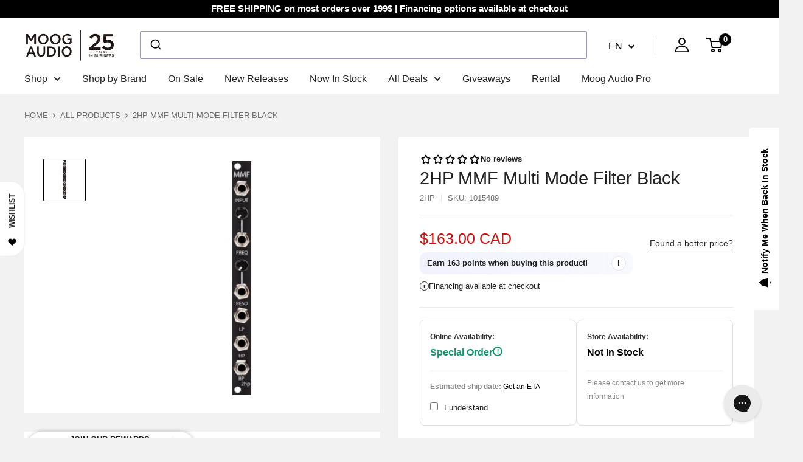

--- FILE ---
content_type: text/html; charset=utf-8
request_url: https://www.google.com/recaptcha/api2/anchor?ar=1&k=6LdKyU8sAAAAAHh1uyVpGaJyZZn80_abCEAkJwN5&co=aHR0cHM6Ly9mci5tb29nYXVkaW8uY29tOjQ0Mw..&hl=en&v=N67nZn4AqZkNcbeMu4prBgzg&theme=light&size=normal&anchor-ms=20000&execute-ms=30000&cb=d3enya10cps7
body_size: 49460
content:
<!DOCTYPE HTML><html dir="ltr" lang="en"><head><meta http-equiv="Content-Type" content="text/html; charset=UTF-8">
<meta http-equiv="X-UA-Compatible" content="IE=edge">
<title>reCAPTCHA</title>
<style type="text/css">
/* cyrillic-ext */
@font-face {
  font-family: 'Roboto';
  font-style: normal;
  font-weight: 400;
  font-stretch: 100%;
  src: url(//fonts.gstatic.com/s/roboto/v48/KFO7CnqEu92Fr1ME7kSn66aGLdTylUAMa3GUBHMdazTgWw.woff2) format('woff2');
  unicode-range: U+0460-052F, U+1C80-1C8A, U+20B4, U+2DE0-2DFF, U+A640-A69F, U+FE2E-FE2F;
}
/* cyrillic */
@font-face {
  font-family: 'Roboto';
  font-style: normal;
  font-weight: 400;
  font-stretch: 100%;
  src: url(//fonts.gstatic.com/s/roboto/v48/KFO7CnqEu92Fr1ME7kSn66aGLdTylUAMa3iUBHMdazTgWw.woff2) format('woff2');
  unicode-range: U+0301, U+0400-045F, U+0490-0491, U+04B0-04B1, U+2116;
}
/* greek-ext */
@font-face {
  font-family: 'Roboto';
  font-style: normal;
  font-weight: 400;
  font-stretch: 100%;
  src: url(//fonts.gstatic.com/s/roboto/v48/KFO7CnqEu92Fr1ME7kSn66aGLdTylUAMa3CUBHMdazTgWw.woff2) format('woff2');
  unicode-range: U+1F00-1FFF;
}
/* greek */
@font-face {
  font-family: 'Roboto';
  font-style: normal;
  font-weight: 400;
  font-stretch: 100%;
  src: url(//fonts.gstatic.com/s/roboto/v48/KFO7CnqEu92Fr1ME7kSn66aGLdTylUAMa3-UBHMdazTgWw.woff2) format('woff2');
  unicode-range: U+0370-0377, U+037A-037F, U+0384-038A, U+038C, U+038E-03A1, U+03A3-03FF;
}
/* math */
@font-face {
  font-family: 'Roboto';
  font-style: normal;
  font-weight: 400;
  font-stretch: 100%;
  src: url(//fonts.gstatic.com/s/roboto/v48/KFO7CnqEu92Fr1ME7kSn66aGLdTylUAMawCUBHMdazTgWw.woff2) format('woff2');
  unicode-range: U+0302-0303, U+0305, U+0307-0308, U+0310, U+0312, U+0315, U+031A, U+0326-0327, U+032C, U+032F-0330, U+0332-0333, U+0338, U+033A, U+0346, U+034D, U+0391-03A1, U+03A3-03A9, U+03B1-03C9, U+03D1, U+03D5-03D6, U+03F0-03F1, U+03F4-03F5, U+2016-2017, U+2034-2038, U+203C, U+2040, U+2043, U+2047, U+2050, U+2057, U+205F, U+2070-2071, U+2074-208E, U+2090-209C, U+20D0-20DC, U+20E1, U+20E5-20EF, U+2100-2112, U+2114-2115, U+2117-2121, U+2123-214F, U+2190, U+2192, U+2194-21AE, U+21B0-21E5, U+21F1-21F2, U+21F4-2211, U+2213-2214, U+2216-22FF, U+2308-230B, U+2310, U+2319, U+231C-2321, U+2336-237A, U+237C, U+2395, U+239B-23B7, U+23D0, U+23DC-23E1, U+2474-2475, U+25AF, U+25B3, U+25B7, U+25BD, U+25C1, U+25CA, U+25CC, U+25FB, U+266D-266F, U+27C0-27FF, U+2900-2AFF, U+2B0E-2B11, U+2B30-2B4C, U+2BFE, U+3030, U+FF5B, U+FF5D, U+1D400-1D7FF, U+1EE00-1EEFF;
}
/* symbols */
@font-face {
  font-family: 'Roboto';
  font-style: normal;
  font-weight: 400;
  font-stretch: 100%;
  src: url(//fonts.gstatic.com/s/roboto/v48/KFO7CnqEu92Fr1ME7kSn66aGLdTylUAMaxKUBHMdazTgWw.woff2) format('woff2');
  unicode-range: U+0001-000C, U+000E-001F, U+007F-009F, U+20DD-20E0, U+20E2-20E4, U+2150-218F, U+2190, U+2192, U+2194-2199, U+21AF, U+21E6-21F0, U+21F3, U+2218-2219, U+2299, U+22C4-22C6, U+2300-243F, U+2440-244A, U+2460-24FF, U+25A0-27BF, U+2800-28FF, U+2921-2922, U+2981, U+29BF, U+29EB, U+2B00-2BFF, U+4DC0-4DFF, U+FFF9-FFFB, U+10140-1018E, U+10190-1019C, U+101A0, U+101D0-101FD, U+102E0-102FB, U+10E60-10E7E, U+1D2C0-1D2D3, U+1D2E0-1D37F, U+1F000-1F0FF, U+1F100-1F1AD, U+1F1E6-1F1FF, U+1F30D-1F30F, U+1F315, U+1F31C, U+1F31E, U+1F320-1F32C, U+1F336, U+1F378, U+1F37D, U+1F382, U+1F393-1F39F, U+1F3A7-1F3A8, U+1F3AC-1F3AF, U+1F3C2, U+1F3C4-1F3C6, U+1F3CA-1F3CE, U+1F3D4-1F3E0, U+1F3ED, U+1F3F1-1F3F3, U+1F3F5-1F3F7, U+1F408, U+1F415, U+1F41F, U+1F426, U+1F43F, U+1F441-1F442, U+1F444, U+1F446-1F449, U+1F44C-1F44E, U+1F453, U+1F46A, U+1F47D, U+1F4A3, U+1F4B0, U+1F4B3, U+1F4B9, U+1F4BB, U+1F4BF, U+1F4C8-1F4CB, U+1F4D6, U+1F4DA, U+1F4DF, U+1F4E3-1F4E6, U+1F4EA-1F4ED, U+1F4F7, U+1F4F9-1F4FB, U+1F4FD-1F4FE, U+1F503, U+1F507-1F50B, U+1F50D, U+1F512-1F513, U+1F53E-1F54A, U+1F54F-1F5FA, U+1F610, U+1F650-1F67F, U+1F687, U+1F68D, U+1F691, U+1F694, U+1F698, U+1F6AD, U+1F6B2, U+1F6B9-1F6BA, U+1F6BC, U+1F6C6-1F6CF, U+1F6D3-1F6D7, U+1F6E0-1F6EA, U+1F6F0-1F6F3, U+1F6F7-1F6FC, U+1F700-1F7FF, U+1F800-1F80B, U+1F810-1F847, U+1F850-1F859, U+1F860-1F887, U+1F890-1F8AD, U+1F8B0-1F8BB, U+1F8C0-1F8C1, U+1F900-1F90B, U+1F93B, U+1F946, U+1F984, U+1F996, U+1F9E9, U+1FA00-1FA6F, U+1FA70-1FA7C, U+1FA80-1FA89, U+1FA8F-1FAC6, U+1FACE-1FADC, U+1FADF-1FAE9, U+1FAF0-1FAF8, U+1FB00-1FBFF;
}
/* vietnamese */
@font-face {
  font-family: 'Roboto';
  font-style: normal;
  font-weight: 400;
  font-stretch: 100%;
  src: url(//fonts.gstatic.com/s/roboto/v48/KFO7CnqEu92Fr1ME7kSn66aGLdTylUAMa3OUBHMdazTgWw.woff2) format('woff2');
  unicode-range: U+0102-0103, U+0110-0111, U+0128-0129, U+0168-0169, U+01A0-01A1, U+01AF-01B0, U+0300-0301, U+0303-0304, U+0308-0309, U+0323, U+0329, U+1EA0-1EF9, U+20AB;
}
/* latin-ext */
@font-face {
  font-family: 'Roboto';
  font-style: normal;
  font-weight: 400;
  font-stretch: 100%;
  src: url(//fonts.gstatic.com/s/roboto/v48/KFO7CnqEu92Fr1ME7kSn66aGLdTylUAMa3KUBHMdazTgWw.woff2) format('woff2');
  unicode-range: U+0100-02BA, U+02BD-02C5, U+02C7-02CC, U+02CE-02D7, U+02DD-02FF, U+0304, U+0308, U+0329, U+1D00-1DBF, U+1E00-1E9F, U+1EF2-1EFF, U+2020, U+20A0-20AB, U+20AD-20C0, U+2113, U+2C60-2C7F, U+A720-A7FF;
}
/* latin */
@font-face {
  font-family: 'Roboto';
  font-style: normal;
  font-weight: 400;
  font-stretch: 100%;
  src: url(//fonts.gstatic.com/s/roboto/v48/KFO7CnqEu92Fr1ME7kSn66aGLdTylUAMa3yUBHMdazQ.woff2) format('woff2');
  unicode-range: U+0000-00FF, U+0131, U+0152-0153, U+02BB-02BC, U+02C6, U+02DA, U+02DC, U+0304, U+0308, U+0329, U+2000-206F, U+20AC, U+2122, U+2191, U+2193, U+2212, U+2215, U+FEFF, U+FFFD;
}
/* cyrillic-ext */
@font-face {
  font-family: 'Roboto';
  font-style: normal;
  font-weight: 500;
  font-stretch: 100%;
  src: url(//fonts.gstatic.com/s/roboto/v48/KFO7CnqEu92Fr1ME7kSn66aGLdTylUAMa3GUBHMdazTgWw.woff2) format('woff2');
  unicode-range: U+0460-052F, U+1C80-1C8A, U+20B4, U+2DE0-2DFF, U+A640-A69F, U+FE2E-FE2F;
}
/* cyrillic */
@font-face {
  font-family: 'Roboto';
  font-style: normal;
  font-weight: 500;
  font-stretch: 100%;
  src: url(//fonts.gstatic.com/s/roboto/v48/KFO7CnqEu92Fr1ME7kSn66aGLdTylUAMa3iUBHMdazTgWw.woff2) format('woff2');
  unicode-range: U+0301, U+0400-045F, U+0490-0491, U+04B0-04B1, U+2116;
}
/* greek-ext */
@font-face {
  font-family: 'Roboto';
  font-style: normal;
  font-weight: 500;
  font-stretch: 100%;
  src: url(//fonts.gstatic.com/s/roboto/v48/KFO7CnqEu92Fr1ME7kSn66aGLdTylUAMa3CUBHMdazTgWw.woff2) format('woff2');
  unicode-range: U+1F00-1FFF;
}
/* greek */
@font-face {
  font-family: 'Roboto';
  font-style: normal;
  font-weight: 500;
  font-stretch: 100%;
  src: url(//fonts.gstatic.com/s/roboto/v48/KFO7CnqEu92Fr1ME7kSn66aGLdTylUAMa3-UBHMdazTgWw.woff2) format('woff2');
  unicode-range: U+0370-0377, U+037A-037F, U+0384-038A, U+038C, U+038E-03A1, U+03A3-03FF;
}
/* math */
@font-face {
  font-family: 'Roboto';
  font-style: normal;
  font-weight: 500;
  font-stretch: 100%;
  src: url(//fonts.gstatic.com/s/roboto/v48/KFO7CnqEu92Fr1ME7kSn66aGLdTylUAMawCUBHMdazTgWw.woff2) format('woff2');
  unicode-range: U+0302-0303, U+0305, U+0307-0308, U+0310, U+0312, U+0315, U+031A, U+0326-0327, U+032C, U+032F-0330, U+0332-0333, U+0338, U+033A, U+0346, U+034D, U+0391-03A1, U+03A3-03A9, U+03B1-03C9, U+03D1, U+03D5-03D6, U+03F0-03F1, U+03F4-03F5, U+2016-2017, U+2034-2038, U+203C, U+2040, U+2043, U+2047, U+2050, U+2057, U+205F, U+2070-2071, U+2074-208E, U+2090-209C, U+20D0-20DC, U+20E1, U+20E5-20EF, U+2100-2112, U+2114-2115, U+2117-2121, U+2123-214F, U+2190, U+2192, U+2194-21AE, U+21B0-21E5, U+21F1-21F2, U+21F4-2211, U+2213-2214, U+2216-22FF, U+2308-230B, U+2310, U+2319, U+231C-2321, U+2336-237A, U+237C, U+2395, U+239B-23B7, U+23D0, U+23DC-23E1, U+2474-2475, U+25AF, U+25B3, U+25B7, U+25BD, U+25C1, U+25CA, U+25CC, U+25FB, U+266D-266F, U+27C0-27FF, U+2900-2AFF, U+2B0E-2B11, U+2B30-2B4C, U+2BFE, U+3030, U+FF5B, U+FF5D, U+1D400-1D7FF, U+1EE00-1EEFF;
}
/* symbols */
@font-face {
  font-family: 'Roboto';
  font-style: normal;
  font-weight: 500;
  font-stretch: 100%;
  src: url(//fonts.gstatic.com/s/roboto/v48/KFO7CnqEu92Fr1ME7kSn66aGLdTylUAMaxKUBHMdazTgWw.woff2) format('woff2');
  unicode-range: U+0001-000C, U+000E-001F, U+007F-009F, U+20DD-20E0, U+20E2-20E4, U+2150-218F, U+2190, U+2192, U+2194-2199, U+21AF, U+21E6-21F0, U+21F3, U+2218-2219, U+2299, U+22C4-22C6, U+2300-243F, U+2440-244A, U+2460-24FF, U+25A0-27BF, U+2800-28FF, U+2921-2922, U+2981, U+29BF, U+29EB, U+2B00-2BFF, U+4DC0-4DFF, U+FFF9-FFFB, U+10140-1018E, U+10190-1019C, U+101A0, U+101D0-101FD, U+102E0-102FB, U+10E60-10E7E, U+1D2C0-1D2D3, U+1D2E0-1D37F, U+1F000-1F0FF, U+1F100-1F1AD, U+1F1E6-1F1FF, U+1F30D-1F30F, U+1F315, U+1F31C, U+1F31E, U+1F320-1F32C, U+1F336, U+1F378, U+1F37D, U+1F382, U+1F393-1F39F, U+1F3A7-1F3A8, U+1F3AC-1F3AF, U+1F3C2, U+1F3C4-1F3C6, U+1F3CA-1F3CE, U+1F3D4-1F3E0, U+1F3ED, U+1F3F1-1F3F3, U+1F3F5-1F3F7, U+1F408, U+1F415, U+1F41F, U+1F426, U+1F43F, U+1F441-1F442, U+1F444, U+1F446-1F449, U+1F44C-1F44E, U+1F453, U+1F46A, U+1F47D, U+1F4A3, U+1F4B0, U+1F4B3, U+1F4B9, U+1F4BB, U+1F4BF, U+1F4C8-1F4CB, U+1F4D6, U+1F4DA, U+1F4DF, U+1F4E3-1F4E6, U+1F4EA-1F4ED, U+1F4F7, U+1F4F9-1F4FB, U+1F4FD-1F4FE, U+1F503, U+1F507-1F50B, U+1F50D, U+1F512-1F513, U+1F53E-1F54A, U+1F54F-1F5FA, U+1F610, U+1F650-1F67F, U+1F687, U+1F68D, U+1F691, U+1F694, U+1F698, U+1F6AD, U+1F6B2, U+1F6B9-1F6BA, U+1F6BC, U+1F6C6-1F6CF, U+1F6D3-1F6D7, U+1F6E0-1F6EA, U+1F6F0-1F6F3, U+1F6F7-1F6FC, U+1F700-1F7FF, U+1F800-1F80B, U+1F810-1F847, U+1F850-1F859, U+1F860-1F887, U+1F890-1F8AD, U+1F8B0-1F8BB, U+1F8C0-1F8C1, U+1F900-1F90B, U+1F93B, U+1F946, U+1F984, U+1F996, U+1F9E9, U+1FA00-1FA6F, U+1FA70-1FA7C, U+1FA80-1FA89, U+1FA8F-1FAC6, U+1FACE-1FADC, U+1FADF-1FAE9, U+1FAF0-1FAF8, U+1FB00-1FBFF;
}
/* vietnamese */
@font-face {
  font-family: 'Roboto';
  font-style: normal;
  font-weight: 500;
  font-stretch: 100%;
  src: url(//fonts.gstatic.com/s/roboto/v48/KFO7CnqEu92Fr1ME7kSn66aGLdTylUAMa3OUBHMdazTgWw.woff2) format('woff2');
  unicode-range: U+0102-0103, U+0110-0111, U+0128-0129, U+0168-0169, U+01A0-01A1, U+01AF-01B0, U+0300-0301, U+0303-0304, U+0308-0309, U+0323, U+0329, U+1EA0-1EF9, U+20AB;
}
/* latin-ext */
@font-face {
  font-family: 'Roboto';
  font-style: normal;
  font-weight: 500;
  font-stretch: 100%;
  src: url(//fonts.gstatic.com/s/roboto/v48/KFO7CnqEu92Fr1ME7kSn66aGLdTylUAMa3KUBHMdazTgWw.woff2) format('woff2');
  unicode-range: U+0100-02BA, U+02BD-02C5, U+02C7-02CC, U+02CE-02D7, U+02DD-02FF, U+0304, U+0308, U+0329, U+1D00-1DBF, U+1E00-1E9F, U+1EF2-1EFF, U+2020, U+20A0-20AB, U+20AD-20C0, U+2113, U+2C60-2C7F, U+A720-A7FF;
}
/* latin */
@font-face {
  font-family: 'Roboto';
  font-style: normal;
  font-weight: 500;
  font-stretch: 100%;
  src: url(//fonts.gstatic.com/s/roboto/v48/KFO7CnqEu92Fr1ME7kSn66aGLdTylUAMa3yUBHMdazQ.woff2) format('woff2');
  unicode-range: U+0000-00FF, U+0131, U+0152-0153, U+02BB-02BC, U+02C6, U+02DA, U+02DC, U+0304, U+0308, U+0329, U+2000-206F, U+20AC, U+2122, U+2191, U+2193, U+2212, U+2215, U+FEFF, U+FFFD;
}
/* cyrillic-ext */
@font-face {
  font-family: 'Roboto';
  font-style: normal;
  font-weight: 900;
  font-stretch: 100%;
  src: url(//fonts.gstatic.com/s/roboto/v48/KFO7CnqEu92Fr1ME7kSn66aGLdTylUAMa3GUBHMdazTgWw.woff2) format('woff2');
  unicode-range: U+0460-052F, U+1C80-1C8A, U+20B4, U+2DE0-2DFF, U+A640-A69F, U+FE2E-FE2F;
}
/* cyrillic */
@font-face {
  font-family: 'Roboto';
  font-style: normal;
  font-weight: 900;
  font-stretch: 100%;
  src: url(//fonts.gstatic.com/s/roboto/v48/KFO7CnqEu92Fr1ME7kSn66aGLdTylUAMa3iUBHMdazTgWw.woff2) format('woff2');
  unicode-range: U+0301, U+0400-045F, U+0490-0491, U+04B0-04B1, U+2116;
}
/* greek-ext */
@font-face {
  font-family: 'Roboto';
  font-style: normal;
  font-weight: 900;
  font-stretch: 100%;
  src: url(//fonts.gstatic.com/s/roboto/v48/KFO7CnqEu92Fr1ME7kSn66aGLdTylUAMa3CUBHMdazTgWw.woff2) format('woff2');
  unicode-range: U+1F00-1FFF;
}
/* greek */
@font-face {
  font-family: 'Roboto';
  font-style: normal;
  font-weight: 900;
  font-stretch: 100%;
  src: url(//fonts.gstatic.com/s/roboto/v48/KFO7CnqEu92Fr1ME7kSn66aGLdTylUAMa3-UBHMdazTgWw.woff2) format('woff2');
  unicode-range: U+0370-0377, U+037A-037F, U+0384-038A, U+038C, U+038E-03A1, U+03A3-03FF;
}
/* math */
@font-face {
  font-family: 'Roboto';
  font-style: normal;
  font-weight: 900;
  font-stretch: 100%;
  src: url(//fonts.gstatic.com/s/roboto/v48/KFO7CnqEu92Fr1ME7kSn66aGLdTylUAMawCUBHMdazTgWw.woff2) format('woff2');
  unicode-range: U+0302-0303, U+0305, U+0307-0308, U+0310, U+0312, U+0315, U+031A, U+0326-0327, U+032C, U+032F-0330, U+0332-0333, U+0338, U+033A, U+0346, U+034D, U+0391-03A1, U+03A3-03A9, U+03B1-03C9, U+03D1, U+03D5-03D6, U+03F0-03F1, U+03F4-03F5, U+2016-2017, U+2034-2038, U+203C, U+2040, U+2043, U+2047, U+2050, U+2057, U+205F, U+2070-2071, U+2074-208E, U+2090-209C, U+20D0-20DC, U+20E1, U+20E5-20EF, U+2100-2112, U+2114-2115, U+2117-2121, U+2123-214F, U+2190, U+2192, U+2194-21AE, U+21B0-21E5, U+21F1-21F2, U+21F4-2211, U+2213-2214, U+2216-22FF, U+2308-230B, U+2310, U+2319, U+231C-2321, U+2336-237A, U+237C, U+2395, U+239B-23B7, U+23D0, U+23DC-23E1, U+2474-2475, U+25AF, U+25B3, U+25B7, U+25BD, U+25C1, U+25CA, U+25CC, U+25FB, U+266D-266F, U+27C0-27FF, U+2900-2AFF, U+2B0E-2B11, U+2B30-2B4C, U+2BFE, U+3030, U+FF5B, U+FF5D, U+1D400-1D7FF, U+1EE00-1EEFF;
}
/* symbols */
@font-face {
  font-family: 'Roboto';
  font-style: normal;
  font-weight: 900;
  font-stretch: 100%;
  src: url(//fonts.gstatic.com/s/roboto/v48/KFO7CnqEu92Fr1ME7kSn66aGLdTylUAMaxKUBHMdazTgWw.woff2) format('woff2');
  unicode-range: U+0001-000C, U+000E-001F, U+007F-009F, U+20DD-20E0, U+20E2-20E4, U+2150-218F, U+2190, U+2192, U+2194-2199, U+21AF, U+21E6-21F0, U+21F3, U+2218-2219, U+2299, U+22C4-22C6, U+2300-243F, U+2440-244A, U+2460-24FF, U+25A0-27BF, U+2800-28FF, U+2921-2922, U+2981, U+29BF, U+29EB, U+2B00-2BFF, U+4DC0-4DFF, U+FFF9-FFFB, U+10140-1018E, U+10190-1019C, U+101A0, U+101D0-101FD, U+102E0-102FB, U+10E60-10E7E, U+1D2C0-1D2D3, U+1D2E0-1D37F, U+1F000-1F0FF, U+1F100-1F1AD, U+1F1E6-1F1FF, U+1F30D-1F30F, U+1F315, U+1F31C, U+1F31E, U+1F320-1F32C, U+1F336, U+1F378, U+1F37D, U+1F382, U+1F393-1F39F, U+1F3A7-1F3A8, U+1F3AC-1F3AF, U+1F3C2, U+1F3C4-1F3C6, U+1F3CA-1F3CE, U+1F3D4-1F3E0, U+1F3ED, U+1F3F1-1F3F3, U+1F3F5-1F3F7, U+1F408, U+1F415, U+1F41F, U+1F426, U+1F43F, U+1F441-1F442, U+1F444, U+1F446-1F449, U+1F44C-1F44E, U+1F453, U+1F46A, U+1F47D, U+1F4A3, U+1F4B0, U+1F4B3, U+1F4B9, U+1F4BB, U+1F4BF, U+1F4C8-1F4CB, U+1F4D6, U+1F4DA, U+1F4DF, U+1F4E3-1F4E6, U+1F4EA-1F4ED, U+1F4F7, U+1F4F9-1F4FB, U+1F4FD-1F4FE, U+1F503, U+1F507-1F50B, U+1F50D, U+1F512-1F513, U+1F53E-1F54A, U+1F54F-1F5FA, U+1F610, U+1F650-1F67F, U+1F687, U+1F68D, U+1F691, U+1F694, U+1F698, U+1F6AD, U+1F6B2, U+1F6B9-1F6BA, U+1F6BC, U+1F6C6-1F6CF, U+1F6D3-1F6D7, U+1F6E0-1F6EA, U+1F6F0-1F6F3, U+1F6F7-1F6FC, U+1F700-1F7FF, U+1F800-1F80B, U+1F810-1F847, U+1F850-1F859, U+1F860-1F887, U+1F890-1F8AD, U+1F8B0-1F8BB, U+1F8C0-1F8C1, U+1F900-1F90B, U+1F93B, U+1F946, U+1F984, U+1F996, U+1F9E9, U+1FA00-1FA6F, U+1FA70-1FA7C, U+1FA80-1FA89, U+1FA8F-1FAC6, U+1FACE-1FADC, U+1FADF-1FAE9, U+1FAF0-1FAF8, U+1FB00-1FBFF;
}
/* vietnamese */
@font-face {
  font-family: 'Roboto';
  font-style: normal;
  font-weight: 900;
  font-stretch: 100%;
  src: url(//fonts.gstatic.com/s/roboto/v48/KFO7CnqEu92Fr1ME7kSn66aGLdTylUAMa3OUBHMdazTgWw.woff2) format('woff2');
  unicode-range: U+0102-0103, U+0110-0111, U+0128-0129, U+0168-0169, U+01A0-01A1, U+01AF-01B0, U+0300-0301, U+0303-0304, U+0308-0309, U+0323, U+0329, U+1EA0-1EF9, U+20AB;
}
/* latin-ext */
@font-face {
  font-family: 'Roboto';
  font-style: normal;
  font-weight: 900;
  font-stretch: 100%;
  src: url(//fonts.gstatic.com/s/roboto/v48/KFO7CnqEu92Fr1ME7kSn66aGLdTylUAMa3KUBHMdazTgWw.woff2) format('woff2');
  unicode-range: U+0100-02BA, U+02BD-02C5, U+02C7-02CC, U+02CE-02D7, U+02DD-02FF, U+0304, U+0308, U+0329, U+1D00-1DBF, U+1E00-1E9F, U+1EF2-1EFF, U+2020, U+20A0-20AB, U+20AD-20C0, U+2113, U+2C60-2C7F, U+A720-A7FF;
}
/* latin */
@font-face {
  font-family: 'Roboto';
  font-style: normal;
  font-weight: 900;
  font-stretch: 100%;
  src: url(//fonts.gstatic.com/s/roboto/v48/KFO7CnqEu92Fr1ME7kSn66aGLdTylUAMa3yUBHMdazQ.woff2) format('woff2');
  unicode-range: U+0000-00FF, U+0131, U+0152-0153, U+02BB-02BC, U+02C6, U+02DA, U+02DC, U+0304, U+0308, U+0329, U+2000-206F, U+20AC, U+2122, U+2191, U+2193, U+2212, U+2215, U+FEFF, U+FFFD;
}

</style>
<link rel="stylesheet" type="text/css" href="https://www.gstatic.com/recaptcha/releases/N67nZn4AqZkNcbeMu4prBgzg/styles__ltr.css">
<script nonce="yZ6Bhz7OCBJhjT0vrziGYA" type="text/javascript">window['__recaptcha_api'] = 'https://www.google.com/recaptcha/api2/';</script>
<script type="text/javascript" src="https://www.gstatic.com/recaptcha/releases/N67nZn4AqZkNcbeMu4prBgzg/recaptcha__en.js" nonce="yZ6Bhz7OCBJhjT0vrziGYA">
      
    </script></head>
<body><div id="rc-anchor-alert" class="rc-anchor-alert"></div>
<input type="hidden" id="recaptcha-token" value="[base64]">
<script type="text/javascript" nonce="yZ6Bhz7OCBJhjT0vrziGYA">
      recaptcha.anchor.Main.init("[\x22ainput\x22,[\x22bgdata\x22,\x22\x22,\[base64]/[base64]/MjU1Ong/[base64]/[base64]/[base64]/[base64]/[base64]/[base64]/[base64]/[base64]/[base64]/[base64]/[base64]/[base64]/[base64]/[base64]/[base64]\\u003d\x22,\[base64]\\u003d\x22,\x22w6IsCG0dOSx0wpTChDQRb1jCsXUvKsKVWBIsOUhtbw91A8O5w4bCqcKgw6tsw7E8fcKmNcOswqVBwrHDoMOOLgwLAjnDjcO0w4JKZcO/wp/CmEZow67DpxHCr8KTFsKFw5xeHkM9KDtNwptoZALDt8KdOcOmT8K4dsKkwpTDhcOYeF15ChHCgsOmUX/CpG/DnwAkw6hbCMOowotHw4rCl1Rxw7HDhcKqwrZUNcKUwpnCk2nDrMK9w7ZDBjQFwprCm8O6wrPCuzg3WV8uKWPCpcKmwrHCqMOZwp1Kw7IYw5TChMOJw7dsd0/Cul/[base64]/DmMKTwr7DhkkpV2wvwrwCwrkmw6nCl0bDrcKrwovDgRQqKwMfwqs+FgcHRCzCkMOaDMKqN2ltADbDq8KRJlfDmMKRaU7Dh8OOOcO5wq4hwqAKYS/CvMKCwoXCrsOQw6nDmcOgw7LClMO6wqvChMOGdsOicwDDglbCisOAesOywqwNawNRGQvDgBEyU0nCkz0Rw5EmbXRvMsKNwr3DmsOgwr7CnGjDtnLCjXtgTMOsaMKuwoliBn/Cim1fw5h6wo/ChidgwobCoDDDn0E7WTzDjSPDjzZyw4gxbcKKGcKSLX7DssOXwpHCocKCwrnDgcOpB8KrasOWwoN+wp3DjsKIwpITwrbDvMKJBnfCgQk/wqzDkRDCv1LCmsK0wrMBwoDComTCshVYJcOLw7fChsOeIyrCjsOXwoU6w4jChgTCh8OEfMOVwoDDgsKswqc/AsOELMOsw6fDqgPCuMOiwq/ChV7DgTgHb8O4ScKiScKhw5g2wr/[base64]/CpkDCjsKWwrUnwrHDmn7CnFJvwp4uw7TDvBotwoQrw57Cl0vCvRcNdktwcgtIwqbCjMOTA8KFXh4kTcOBwq3CrMOVw6PClMOVwqQ+IyHDpBcrw5gkY8OHwrPDr0LDmcKJw5E+w4/CgsKtQRjCjcKfw5nDkVEOKkfCocONwp4kI01MVsOiw7rCisKSGFoLwp3CmsOLw4PChsKNwqo/OsOFZMKhw79Mw5nDqE5aZwE2OMOLSlvCgcKLSkJZw4XCqcKtw6x9HhnCggjCuMO/[base64]/[base64]/DmMKqDcOdQ8OiccKuwr9OwpEOGlHCrcOadsOqSRt2WMKOAMKpw6zDpMOHwplbeEjChsOdwrtNbsKQwrnDkW3DjkBZwoIsw54PwrfClExvw7fDsjLDscOpR08qEGpLw4PCnkE+w7huFAQddAtcwotvw5XCkjDDlg7Ctn94w5QnwogUw4xbbcK3BX/[base64]/Ck8Ojwqk/[base64]/woTDtcOSwrNRfX44w7/Drn5idXvCmcOyYR9pw4vDisK9wq0desOrM0Z7NsK0O8OUwpnCoMKwUcKKwqDDpcKQNsKNMMOCXChNw4gzYhklQsKROl59LRvCqcKHwqcVXWgoIsOowpbDnHQ/LkN9G8Otw7fCu8OEwpHDu8KFDsOEw6/DicOLV2HCgMOcw6XCnMKNwqNQYsONwqzCp2zDhxPDhcOFw4PDs17DhVFrK2gXw6UaCMOhIMKDwp4Pw5htw6rCiMOww7NwwrPDsE5Yw68NQ8OzBBvCnHlcw6p8w7codyDCuwIGwrNMZsOgwo9aScObwqs1w6N7bsKMeCs6esKvGsKKJ04Qw7Mif3/[base64]/Ck25Gw5hbw4xZUFJSw5vCgsKMU2hewrt5w7lMwp3DixfDoAjDtsK7XCLCtjjDkMOsBsO/w5cifMO2GzfDisODw73DvmPCqWLDqThNwr3DkUjDuMOSYsOVTSBMEWrCh8OTwqp5wqg4w5FRw4rDo8KpcMKOXcKDwqt6Qw5QCsOJYWkqwosuA2glwqYPw6hAWhgSLT1KwrfDmi7Dml7DicOowp4cw6fCtTDDhcK6S1XCv25dwrrChhViYj/DpzxWw4DDkgc/wpXCmcORw4/Dmy/[base64]/DusKGw7IPw7xJw5PCrsK0wr4tw6IMw6wewqjCp8K2wpLDuyDCpsOVCzPDqEzChDrDnXjCssOmJsK5OsOuw6jDqcKuJT/[base64]/CrcOlwqclwoFGwr3CsXguRk1zAMKRwqcWw5NkwqgswrfCnMOZBsKff8OPSQE2XmgWwrVkM8KxIsOcUcOFw7kTw4Aiw5XCngp9fMOVw5bDpMK+wqwrwrvDpVTDpcO7bMKzGHoUfGfCqsOCwofDrMKIwq/Cqj3DoUI4wrs9dcKawprDqmnCqMK8TsKhdDzDgcOyIkd0wpDDqcKvTW/CtA4wwoHDunsPCX1bM2Bmw6drOzAbwqrCkiETbknDgwnCnMOQwrgxw5HDjsOVQMOQw4USwrrCpxJuwpTDi3PCmQlww4Rmw5tqUMKrd8OyfcK/[base64]/[base64]/CvhvCkcOCP8K6bX57Zx54w4bDmU8dw63DrsKuwq/DiSZjAhLCpsOcC8KRwohtW2clF8K6LcOLJSl4ckfDs8OiNlFwwopmwrolAMKLw53Dt8OvNcOxw4QJasO9wqPCpzjDlRNiZUlYMMORw7IWw59ubFwKwq3CukjDjcOLPMONBA3CkMOnwowYw4k7JcOFBXfCllTCmMOow5JiH8KIJn8Kw4/Ds8O8w5cYwq3DscK2ccKwIR1Vw5dPei4AwohrwoTDjTbDmSnCjsKHw73DmsKGMhTDusKDTk8Ow6fCqB41wr4ZbgVdw67DvMOJw7DDtcKbRcKcw7TCocOTRMO5fcO1HMOdwpYBVMODEMKNCcKgN0XDrkXCqTbDo8ONZj7Du8KMe1TDpsKkF8KtUMK8MMKlwoTDjh/DpcOxwq4EAsO9csKAABkuRsOswoLCrcOlw5REwpjDiRjDg8OBOSnDgsKySFxkw5fDpsKGwqM/wpXCkizCmsOLw6BGw4fCjsKiK8K8w5Y/eEsYBnLDnMKJRcKQwpbCkGvDjcKGwo/[base64]/CqSnCmcOvwozDviEmwpJ2a8Ohw6bDgcKTB8Kfw4pRw5/DswJtNnEWAHtoYX/CucKLwpd5WDXDtMOtBl3DhlAQw7LCmsKMwpHClsOvRh0hLxdrbA0aewvDgsO2f1cfw5TDglbDr8KgPyNcw5Arw4htwpvCg8OTw59nQgcMOcOzOjByw4xYTcKtA0TChsOhw5MXwovDtcK/NsKjwpXCrRHDsXEWw5HDicKMwp7Cs0nDmMOsw4LCgcOVKMOnI8KPN8Ocw4rCicO0RMK5w7/CjcKNwrF/[base64]/w5vCu8OaNhDCoj5OGMOdwpNXw7ocw7jCpnTDvsKww6IeN0Jlwrp1w4VkwqB3ElIcwrDDhMKuSMOCw43CtV0tw6JmcBw3w4DCnsK7wrVpw7TDlkIRw6PDo192ccOWXcOcwqHCk3dawqrDgh0qK1/Cijw1w54/w7TDiCJ7wqoRZBDDlcKJwofCplLDosKfwrQhVcKNf8K/NxM+wqrDliPCtsK5dj9MOD40fTnCmAcnY1Egw7xmWDsRWcKowqoswqvCvMOfwoHCl8OAO389wpTCg8KCCG4/w7zDpXAvKMKmCHJFfxTDvMKMwqvCv8OfQMOvNkIkwoBvXALCmcOAeHjCoMOUB8KyV0TCpsK0CUhFZ8KmbHDDvsOTfMKLwo7Cvg5ow4jCplotC8O3HMOQHHwTwp3CiDZ/w5tbHSg4a0sHF8KWMFc6w7gLw7DCrw8xYgvCtTrCn8KAfmIkw6VdwoxAHcODLmZ8w7LDicK4w4I8wpHDukHDv8OwZzhmCRoPwokkdsOkw4zDrCkBw43CtDQlWDPDp8Oxw7fCgcOBwq04wpTDrS58wq3CpMO5NsKvwrYSwp/DszbDpsOGCC5vAsKTwpQWSzAMw40HPXQ1OMObLMOyw7HDk8OxCjgxE2oqKMKyw4JBwqJKZSjCuSIBw6vDkWwmw4oaw4LCmGdeV0DCnsOCw6AfNcOQwrLCl27DrMOXwpfDvcOhZMO6w63CoGh2wqVIfsKiw6fDmcOjPH4lwo3DsCTCvMOZI07Cj8K6wq/Cl8KcwqHDr0XDnsKSw7vDnGoYNxcEdSMyE8KDHmEmRzwgNADCth7DgGRQwpTDmQcCY8O6w7gaw6PCmSHDiFLDrMKzw65NE2EWQMO9TBXCoMOSHQPDn8KGw5JAwqt2K8O2w4t9VMOwdDMlTMOOw4TDjzF/w77CvBnDu07CgH3DncK8wrJ7w5rDoRvDiwJ/w4B5wqzDp8OiwqkpLHrDmsKAaRlgVDtvwoZxMmnClMK/esKDXTkRwodOwr9xAcKKFsOwwoLDiMOfw7rDoAR/AcK+JyXDh3RxTAAXwqA5SVQgDsK3EVcafEBTI2tAeV9sJsO1HA1Qwq7Drl/[base64]/CqcOKYMONasKKwp4jwootLcKTwo4rXcKxw7UOw7nDszPDn3VqcjnDmDl9IMKlwr/DmMOBRETCinJ0wosbw7ItwobCtzMkTW/Dn8KQwowfwpTDuMKtw5VDfVdtwqjDh8Ovwr3DncKxwoowQMKBw7nDi8KNfMKmGsOYBkZKDcOMwpPChQMjw6bCoVRuw5MZw73DiSFSQ8K0AcKwe8O3PcOOw4UuIcOnKRnDmsOFLcKOw7cCf0LDj8Ohw4DDoiDDp30KdEVEGWoLwo7Dok7DvCvDusOiH3HDgQXDqUHCog/CqsKwwoNQw5k1KFZawqrCmFMow4/[base64]/DsMK/E8Kvwq3DksK3DcKXByLCi8KFwo1AwqnCocK8w7/CqMOmGcOzVFgPw7I6T8K2TMOvaD8qwpEhCyDCqxcccVd4w77CrcK3w6B0wqfDqcO/RjDCnDjChMKmHcOuwpXCiEDDlMOVPMO3RcOdWyMnwr0HRMONF8OzIMOsw5HDmHPCv8KGwowvfsO3O0/[base64]/[base64]/wpPCtBvCvEzDllxOwp5Bw4zDiMOew4JhH8KRfcKPw6fDv8O2IsKuwqHCogXCqkLDvg/CrmZIw7VbVMKzw6hZZ1cPwoDDgERDdjnDjQDCjMOuSWl7w4jCoRvChC9qw4tRw5TCscOiwpw7Z8OmfcKieMOxw740wozCsRkPAsKOFMK7w4/[base64]/CncO6w6XDpzTCr8OwB8KLLCbDjsK2H8K8wpJZMWtSVMKiY8O8YhQqdl/DmcOCwo7CosOtwrojw54kHA/DnF/DumzDqcOvwqDDsFQLw5djTjYlw5vCsQHDmic9A2rDlkZ0w5XDtljDosKGw7TCsT3CisOLwrpUw4wEw6t2wrrDq8OZw6XCuT1nFCJ1Qjw/wqbDhcOdwoDCicKkw6nDt3zCrFMVbRlVEsK2JHXDpz0fw6HCvcKkMMONwrBdBcKTwoPCt8KTwqwHw7vDucOLw43Cr8KnUsKrOzfCm8Kcw7rDpiXCvivCqcKtwrzDtGdgwqIOwqtPwrbClMK6eyZoHQnDl8K/aCXCkMKQwoXDjVwpwqbCiXHDhMK0wpPCl03Co2gbAl11w5PDqF3ChWZDWcKPwpQpBibDhBYLa8KWw4fDlnt8wo/CqcOxYB/CjkrDj8KlS8O8T3rDmsOLPwIHSk0pc0h9wrDCtxDCqHVFw5LCjiLCgVpSWcKfwoDDuHfDm3Yvw7nDgMOCElHCvsO0X8O2PF0UVinDhix2wqQOwpLDiwDDlwYawr7Co8KSX8OdAMOtw5XDkcK1wrlwH8OvHcKnOHnDtC3DrngeFg7ClcOjwoYGcU9/w6XDrEA4Zy3DgFsFMcKmWE9Dw6vCiSvCo0Amw7tWwqBeBxPDs8KcAHUMMzxQw5bCuQBXwr/Dk8KjUwXCrcKTw4nDv2bDpkTCvcKhwpTCmsKsw4c6PMKgwrTDkF/CgFfCtE/CkiJ+wqc1w63DjUvDjBIjG8KtYMKtw7wVw5VFKizCpz1bwoddIcKlaA5Dw4I8wo5QwoNHw5LDhMOSw6fDmcKIwrgAw7h2wo7Do8KZRSDCnMOcMsK5wq1vEMOceSY4w6J0w7/ClcKPBydKwosLw7TCtE5mw757Wgt/OMONKBTClsOFwo7DgXnCmD0EW30oE8KDdsOUwpDDiQNkQXPCuMK4E8OCeGovERldw7XClFYvInIgw6LDs8Oaw7F5wo3Dk18UYikOw4PDuwQ+wpHDq8OKw7Qow6AqCSXCiMKVRsOUw5R/FsK8w68LSg3DhsKKIsOJYMOFRTvCpXHCqDjDp0XCusKECsKvHcOcDkTCpT3DpQ/[base64]/wq/[base64]/DjcO2w74yAMOjwrAbwoQcwqDCjMKEMykwc1XCncOAwoLClgbDp8KNSMOoJMKZbBzCqsOoacOnB8OdTynDphdhWVrCrsOiG8KJw6/[base64]/[base64]/[base64]/CgsOrDRDDkcKLfMO0w4YbVEPDtU4qw7bDj31Uw49pw7ZfwqLCssK/woLCkg8YwqDDujwFOcOKJQMWXsOTPmNOwq8fw6I4ACjCkkDDlsKzwpt/wqrDosOTw6YFw41twqoFwojCkcKSM8OkHFIfTw/Cm8KUwrclworDusK+woRjeCRNWGs6w79MVsO7w50pY8K9MClFwqbCtcOnw5rDphV1wqALw4bCig3Cry5kNsK/[base64]/[base64]/wr3ChMO8TWIeODnClcKvw6nDiTPCs8O5cMKvNTzDtMK8LhPClBBOZg5If8KwwpfDs8KlwrXCuBseNsO4H27DjDAzwotrwqLCr8KQFxJDO8KJZsOZdhPDhx7Do8OreUVzfEQmworDj1rClHjCsw3DscO+O8K6JsKFwprCp8OtMiB0wrnDgcOIGwl0w7/DqMOCwrzDmcOMXcKZY1RIw6UhwrQ/[base64]/CvhJYw5EHwp52V8OvLloyw67Dj8KSNzbDlMO+w5pWw697wqokW3nDv3PDpXzDqQR6CgI/YMK/JMK0w4QnLAfDsMOsw63CiMK0Lk/CihnCicOzNMOzGRXCocKAw48Xw6sQwrXDlHYrwpzClTvCkcKHwoRMSzNVw7USwrzDocKfJwPCiG7CpMKWMsObFXAPw7fDkzHCnjQwWcOjwrxDRMOmWkxNwqspVMOVUcK0Y8OdI1wYwoEAw6/Dm8OzwqbDpcOOw7RGwpnDhcKIRsO2XcO1dkvCknvCl2vCi3Y8woHDucObw5UnwpDCgcKYCsOWwqMtw57CnMKvw6DDhsKHwpvDvArCrSrDnVx1K8KDF8OddQpiwoRcwp14wq7DpsOeN1/DsFBDOcKPFBnDkh4TH8OnwofCg8OXwqPCksOEUUjDh8Kxwosow4zDn3jDgDIzwpnDtEFnw7XCjsK+B8KVwpDDqMOEUWowwozCjUE8OMKAwoACWMOCw4AeW1NAKsONdsKfSnDDiR53woFIw7zDuMKMwo8aRcOnw4zCoMOhwr/Dv17DnEJwwr/[base64]/DiWgdw6fDtGvCqhHCkMOjwqnCjsOWJMKZwrtXwrIodD9XQ3VIw61cw7zDsnfDi8O+wq7CkMKHwozDsMK1L1dGBSZHIEpbXkHDisKvw5otw6lLY8K/PsOiwoHCucOTG8O9wpPDkXcJA8OFDmrDkHsZw7/DqSjCjHo/asObw4Eqw5PCq05FF0fDkcKyw68GEMODwqDDv8ONCcOXwrIbWTnCiFPDoTIzw5XCoHV2WcKlOnTDtSdnw7B/eMKfbcK2EcKhZVwkwpILwo99w4k/w5pNw73DtRArU081eMKPwqpkEsOcwpPDncOYNcKow7nDh1BgBsOgTMO/VXLCpSJ/woZhw4vCpUBdVjd0w6DCgXoawoB9MsO7B8OZRhYLNGNXwqrCiCNiwrPCvhTCrUXDm8O1dlHCjEF9DsO+w7B+w7wpLMOcD2koRsKsbcKswqZ3w601fCRJdsOcw6HCs8KyOsKBZBnCnMKRGcKVwrvDiMO9w7cGw7zDucK1woZcDWkmwr/DtsKkWHLDhcK/WMOXwo53fMOBDBBMcRbCmMKQe8OewpHCpsO4WHbCtwfDnUrCgx9QHMKTVsOjw4/Do8OPwpcdwr1kZjt7csO0w44vD8ODCC/[base64]/Ci8OAFDA/w6wAW8KBcsOOc8KFc8OsKyfCtT0FwpjDusO8wpjCpmJnT8K3c0drWMOSwr9Mwp97FRrDmxF4w6N1w43CjMOOw7YNPcOBwq/ClsOpG2HCpcO/[base64]/DtR4Tw5DDgVjDilPCsTFwBMKWwoHCsXJLwqvCjAlCwoDCjzvClMKMfG07wpjDucKDw5LDnmvCgMOhGcOzYg4VTgF1Y8Odwo/DlGldRRvDlMOQwr3DrcK6OMOdw7xQMg7CtcOSahIbwrfCg8Oow4Zww746w7/Cg8OfewQae8OlJ8OqwpfCmsOkQ8KOw60hPcKfw5vCgXlAXcOLQcORL8OCMsKJKSLDgsODRHwzHBtnw6wVJAEEBMKQwopQWzl+w5gIw4nCji7DjW98wqtqbzTCg8Kpw7AuTcOuwowTw6jDpH7CvjwjE3LCoMKPP8OvM2vDsGzDiDwZw7HCmhRJKsKdw4VHUy/ChcOlwoTDncOGwrTCqcO2dsOVEcK9ccK9asOUw6lURcKEThhfwpvDn3LCqcK3RsOWw7cgJ8ONQcOjwq5Rw7A6w5nCtcKVXCjDhDbCjUA1wqrCmgvCq8O+csOdwqY/a8K6LXB6woEKIsKfEhBJHhpNwo/DrMKCw53ChiVxaMKfwqlLDkvDsQUlWsOFeMKQwplZwqdow7ZHwprDlcKyEcOffcKUwqLDgE3DtFQ0w6TCpsKCUcKZGcKkXcO5ScKXIcKwfcKHJQlZccOfCj13PFs5wo1eFcOcw4nDpMOTwpzCmHrDqxbDq8OLYcKwZjFEwq89MxwlBMKUw58nGsOFw4/Ct8K/bV0rBsKbwpHChRFpwrvCqFrCoCwpwrFvLHhtw5jCrk5pRk7Ciy5Vw43CowXCp1s3wq9uFMOnwprDvTHDosONw5IMwrbDt21Fw5YUfMOlJ8OUX8OeXFvDtClkFWgIF8O0OAgNwqjClR7CgMOmw5fCi8KzCygDwogbwrxdciFXw5PCmB7ClMKFCk/CiBPChWHCssK9AUY/NHYZwqjCmMO1KcKiwq7CnsKEcsK4QcOfST7CmcORMnHDucOXNy0zw7E/[base64]/CtMO5w5XCi8KUwocNRsKmQsK0JcO3woLDlEM1wpp5wonCpmc/CsKPZcKLYBjDpkYFFsK7wqXDoMOXESwKDVnCqh/[base64]/DrcKjHjsOw4/CqcKvw5rCkMKkwp3Cn2MgwpPCiwHCt8OrF3hFYSQMwqrCvcO5w5PCmcK2w5EuVy5kSlkmwrnCkEfDilvCvcOiw7PDocKqUm7DmDbCgcOsw7/ClsKFwo8MTh3CgDdIERDCjcKoOn3CnwvCisKAwqjDoxR5Wmtuw7jDlSbCuhpUbnBkw7LCrTUlVGN+UsOTMcOUGjjCjcKMTsOewrJ6XG8/wr/CtcOzfMK9QABUKcOxw6rDjg3Cl1YTwoDDt8OuwpfCssOFw47CnMKNwoMewoLCsMK9LsO/wpDCh00jwrAPYy/CgcK5w7PDkcKML8OBYkjDqMO7SBPCokjDpcKlw4weI8K6w5vDtnrChMKfQCdAGsK/NcKowqbDtMKrw6cFwrfDul0Lw6PCscK/w5hCSMOTF8KSMU/ChcOyUcKxw7oFakodSsOSw6xCwq0hW8KmE8O7wrPCvzfDuMK2VsOUNUDDt8OiOsKbNsOBwpBJwq/[base64]/Cp0xnwrPDjsOPUhVNcxByw5Biw6zCucKdw4rDjibDrcOEFMOIw5HCiGfDsXfDrUdtVMOxTALDmsK1Y8OrwotUwrbCq2PClsKDwr9nw7tuworCh39cacOjHzcGwq1Tw78ww7/CtCo6MMOAw6pzwq7ChMOcw7HDinB5A2TCmsK2wpkpwrLCric7BcO2RsKdw7Nlw5w+OATDh8OvwoXDoR5hwoLCrEIbwrbDlkUZw7vDn2FZw4J8LCjCm3zDqcKnw5XCnMKcwrx3w5nCp8KNQkPDjcKJacKxwp97wrA0w6bCkR5Wwo8KwpLDqxNMw7PDp8OGwqpZZz/[base64]/DmFfDmcKue8O6w7DCucKZDFLCqMKraTHDnMKqcBkACsKUYMOfwqXCpg7DkMOswrrDoMOGw4rCsHFNJEp9wpMGJyvDi8K6wpU9w6MIwokBwojDo8K+CX8gw6Vrw7nCpmHDmMOzbMOpEMOYwpHDmMKIRwAmwqs/FX4LLsKiw7fCng7DvcK6wqMmV8KBLz8Iw47DpHDDvjXCtSDCu8OXwqBDbcK/wrjClMK4d8KmwoRpwrXCqzHDqcK7fsKYwqx3wqsADRoWwoDCrsKFRkJLw6VVw5PCmWlMw5EkESYzw7EgwoTCkcOcJWIgRBbDvMOMwr5ufsKdwovDpsKqN8K8f8O8PMK3IxTCqsK1wpfDvMOAKA5UXHzCiXpMwonCpxDCmcO/LcOoI8OVVmF2H8K/w7/DlsOQwrV2JcOXY8KxV8OMAsK0wqxiwowEwq7CiGEtwqTDt2V/wpHCjz93w4fCk3ZZWiVyTMKaw5Q/[base64]/w4PDi0AuCsKhA8O1w7zDjkvCljVlwrk1Y8KwKywpw61bFXjCicKiw4oww4lpc33CqFcELMKhw7VOOsKFKnzCusKJwrvDihnCgMOZwrNSwqRdfMK/NsKhw7DDu8OuVxTCv8KOw4TCgsOMOC7CpF/DuQNzwpUTwojCiMOQR0rDnjPCmMOnCwDCncO1wqRgM8Otw7gvw48JMiIiEcK6cXvDuMOdw49Nw5vCgMKqw4kgLi3DsWXCvzhew7xgwq4ScCIfw55aYWjCghYMw4DCn8KgdCYLwqxGw4d1wqrDqj/DmxrCocObwq7DkMK+DFJfY8K3w6rDjSjDgHM6DcOPQMOcwpNOW8K5wpHCvcO9wqPDsMONTRVWUUDDqUHCrsKLwqjCk1tLw6LCjsOwXH7CpsKkBsKrFcODwrTDjDTCtiM/YXbCrHEJwp/CgzRQe8KuJ8KXa2PDhHzCiXkMb8O3BsO6wq7CkH8mwoDCncKlw7tfdwbDm0JwHDDDvBI/woDDkELCnWjCnARLw4IIwqXCvCV6LU4WXcKtOSoPWcOswrgjwrwlw68vwrgGYjrDjQFoCcOpXsKpw6XCmsOmw4PCnUkREcOSw5AyWsOzL0gnfnkiwqE4wrBmwr3DusKyPcOgw7XDtsOQZhs5ClTDnsOxwrI0w5U/wqDDlhvCh8KOwoFAwpjDogLCt8KTSQRDOSDDjcKvTHYhw5HDqFHClsKGw7I3KkQGw7Q/[base64]/IEUSwoA4wqHCisKXwqjCmMKAw4nCh8KswqNow5YgKiUywrIOOMOJw67DmR9mLDAkb8OiwpjDmsOYPgfDrxjCtT1jGMOSwrfDk8KZwrTCmWoewr3ChcKbXcO4wrQIEAnCrMOlbicWw73DtE/DtDxUwrZIB1ZjWWTDnWXCoMKjHFTDvcKWwpksesOHwqDDncOxw5/CgsKmw6vCimvCgXLDuMO9LWLCqMOGDUfDssORwqbDtEHDm8KoPC7CvsKJR8K3wpfDii3DsR1Fw58bN0fDh8KUTsKFS8OvAsOnesO8w5w1c3bDtB3DqcOaRsKkwrLCjVHCim8vwrzCm8OWwp/DtMKRZwTDmMOaw6MqXQDCqcKye0lEfCzDkMKBFEwYNsKUI8KXbsKCw6HDt8O6acOvI8OmwpkqTlvCtcOiw4/CkMOcw4gBw47ChB9xCsKAFDXCgMOfcS9ewpFJwqNFMMK+w6MEw55UwoHComXDl8KZecKNwoxxwpxpw73Cvgoew7nDs3fCp8Opw7xfVXZ/wqbDn0BkwoN1P8OUwqbCkQ4+w4HDlMOfQ8KGOWHCiwTCtCRFwqRww5cLC8OjA2lzwrjDisOJwrHDs8Kjw5nDlcOZdsKJWMOcw6XCrMKfwozDr8KGJsOwwrMuwqw1UMOWw7LCq8OSw4fDusKAw5vCqjRswpfDqyNMCwjChy/CrBsQwqrCk8OvfMOQwqDDu8Kgw5QRb0vCjB3CtMOswqzCuBAMwpkfGsONw5rCvcKmw6PCqcKKL8OzNcK/w7bDoMOBw6PCvAbChW4/wojCmSHDiHhfw5rDujoPwonDmWFLwoLCjUrDvWnDk8K0OsO1MsKfXcKow60Vwr/DkHDCkMOPw6cvw6xAIxcnwpxzKW1dw4o5wrRIw54/[base64]/Du8OJw5jCl8Kvwrp2ZERbCRwgJETCmsOrcXpSw6rCmyvDlmkewp0wwq5nwoLDvsKow70wwq/CpcK4wojDgk7DjTHDhDZKwrVCJHfCosOSw6DDtcKGwpzChcOlVsKOccOCw7jDpUjCjsKaw4dPwr/CtXpdw4DDssOiHTsZwqXCpDfDrVvCmMO6w7/Dv2EOw75twrXCgcO/CcK/[base64]/Dj8KswpXDrsOJe00zwrLCj8K5wptqc3rDg8OzTUzDgMO4ek/DgMO8w4k6esOZf8Ksw4x/anHDk8KWwrPDszTCv8Kww7/CiFLDhMK9wrc1b3JPGHADw7jDhcOlNW/[base64]/O8OJZMO1wpTCucKxwrzCiSgLw7l1w7MvblgSwr3Cu8KuOFc7dcOdwpl5TMKoworDsgPDmcKuN8KWd8K/cMKaVMKYwoN0wrxMw68gw6ABwrk0dD7DmBLCjGlgw48jw4s1ByDCjcO0wpvCo8OyE3nDph7DrMKWwrbCqCNMw7fDgsKjGMKdWsOFwovDpXd/wrjCphPDlcOtwprCkcKBCcK/PR8Kw57Ch1sIwocMwpxPNW9OYXPDlMOjwqFOSxUIw4rCjjTDvjjDogc+NWtECg4Mwr5Pw4nCsMKMw5nCkcKpRcOow5cDwoUCwr4Fw7PDusOJworDn8KOM8KXACYDSUl2XMOKw7RGw70zw5N+wo/CkiACRV18RcKuLcKJWn/CrMOYQmBaw4vCncKZwrHCkEXDinbCiMOJwqvCu8K9w6M6wpDDjcOywojCqiNGFsKRwo7DlcKFw58mRMORw57Cl8O0wpY5KMONEybCjWsCw7/CscOfP23DnQ9gw7pJYCxhZ0bCj8KHSiEHwpRNwrc1M2JtPBZow47DhMKRwp1iwoglCVoPYMKHExZvNcKAwqfCiMKrZMOrfcO4w7bCjMK0KsOjJcKhw5E7woc7wqjCqsKCw4gdwopFw7DDn8KHLcKJS8K9QirDlsK5w6grLHnDt8OKOm/[base64]/DpsKPwpvDs0F9wpBNw64lw6HDlsKKQsKBw70BDsOwT8KZfB/[base64]/GMKEwpDDrhvCucOFNsO+w7VXw5Mhw5UoVGx1fQnDkDticMKEwrROdBjClsOoOGMaw691V8OiT8OzSxJ8w6Y0LcOEw7jDhsKccE7CksO/Em4TwpctewVmRsKswo7CsE5xEMOkw7bCrsKxwqPDuU/[base64]/DvMOxwqQuQXTDrsKML1J/PVPDocKDw6Ecw7dRPcKMTULCuEhlfcK5w4bCjGtFAB5Xw5bCiU5Lwql0w5vCvUrDvAZ9JcORCQXDmcO7w6o6eAXCpWTCgWkXwo/[base64]/wrjDlSh5V8KxwrLDsSLCgRN/w4oHwq4kIXobw7rCrH3ClUzDuMKAw5Rmw6BJf8OUw78aw6LCncKtBQrDq8OPSMKYK8Kdw4vDo8OPw6PChCPDiR1UAT/CpS9hDzjCh8Kjw7Y2wpDDhsOjworDqiABwpxIG0/Dpz8DwpjCuzDDkUZuwpfDr0fDti3CgsKhw4w7HMOAF8OCw5PDnsKwcmcJw4TCr8KvdT89K8OfcynDv2Anw7HDulVgSsOrwpt4ThzDknxiw7PDl8OMwpcYwoB3wq/Ds8OcwqNwDkfCmCN/wpxIw6DCs8OzVMOuw6XDlMKcTQt9w6B+H8KtOijDlVJbSUzCncO0XGLDocKfw7HCkwJgwoPDvMOkw6cdwpbCnMOtw5PDq8KwcMKkJ0xdScOswpcYS2rCpsOewpfCrF7Dl8OXw4zCssOTS05ZWTvCjQHCssOSNTfDji/DqQjDgMOBw61swolyw7jCi8KzwpnCgsKof2PDtsKXw5hYHl4WwoYjGcOaNsKLIMKBwo1Nw63DmsOLw6Vfd8O/wrrDkQknwo3Dq8OwX8Krw64XfsOOT8KwC8Osc8O/w5/Dt0zDhsO+K8KhdTDCmCTChXsFwoklw4DDnVTCjGjCqMK3fcOCaBnDi8OCJcKydMO5KCrCssOawpTDmGF4LcO+EsKiw6/CjyXCiMKiwrbCnsOCG8KDw6jCn8Kxw7fDjDpVFsKrSsK7GSxIH8O5fBvCjmDDg8KoVMKvaMKLwqHCkMKFKgbCvsKfwpbDiCdEw5jDrn09EsKFWStPwonDthjDvMKsw4jCosOPw4AdBcOmwpXCssKuI8OGwqJiwoTDgcOJwo/[base64]/w5vCmQfDnhUJwoZ/AG5+XsOQF8O6w43CiMOkZnvDisKdVcOmwrc0ZsKYw7wUw5nDkiQDRcKUZw9BQsKswo1lw4vDmibClAwqFnzDt8KTwoYfw4fCqmDClsKSwpZ5w4xxEhXCgiNgwonCgcKbMsKPw6E/w5AVJ8OydVR3w4LCox3CoMO8w4wmDWIkdl/CvGPCty80wr3DqjXCsMOncXHClsKIa0zCtcKiNnJEw53DtsKIwqvCpcOrfWBaRMOaw6R2Owp6w70CecKmdcK6wr8odsKpcywnHsKkZ8Kuw57Do8KAw48fNcKJKiTDlcOjLhbCtMK2woDCrH7Dv8OxL1R7OcOUw7/DpVdPw53CsMOuU8O8w5B6OMKoV0XCs8Kvwp3Ch3zCnRYfwowWbX94wo3CqS1iw50Ow5PCpMKnwq3Dn8KhCEQSwo9swrJwOsK4em3DnA3Crisfw67CsMKkIcKofloXwq1HwoHCoxQbShEedwBcw4fCicKSecKJwqbCj8KdcwM/MGxMKFfCphXDnsKSKmzCksOnS8O1ZcOZwpo3w7IqwobCvGV8J8KDwo0RS8OSw7TChsOSQMOnR0vCpcKIKlXCkMOAMsO8w7DDoH7Di8OVw5TDgGrCpy7ClAjDojsZw6kRw4A2EsOPwoIKBStzwobClTfDrcOvOMOtPC/CvMK5w5nClz0gwpsCU8OIw546w7ZKKMKgesO5wo51PEsmOMOaw79nQcKAwp7ChsObDcO5OcOowp7CukgFOAAqw49pTnLDhiDCuEdRwo3Dh25/VMO6wofDsMOZwpkkw5vCtml0FMKVTcK/[base64]/wojCnsKSw5TCimTDkHNdLsO7XMKpLcO+EcORXsKuw7cDwpFbwr/DjcOsQRZCbcKmw5LDo0HDpEFdMsKxGRwICFbDmTgyNX7DuS/[base64]/DmCzCnMOXERbCrEIZwo5eEMKRwq43w5VoOcKqF8OLTxg/[base64]/DsjhOwpfCvMOKaktraR9uwoAdw4XCumctw7peK8OtwoQiw4oOw4nCsVFtw5lmwovDqkNQAMKBHcOFEUDDt2VVesOJwrl1wrTDmjl3wrx+wrsqcsKvw41GwqfCosKGwoUaUUnCp3nDscO/dWjCnsO6On3CgMKHwqYtdHYvHxpUw7kwesKOOE0BEXg7IMOMN8Kfwq0HSQHDpGkUw60rwpZTw4/[base64]/[base64]/DocKlw4LDj29/wpbCtsO8wqIRw4w4w7rDk0RHIwLDjsKWY8KQwrMAw6zDjDbDtUoRw7lpw7PDtj3DmghGPsOkWVLDj8KVRSXDuR4aA8KOwpLCi8KUe8KvIFVtwr1YHMO8wp3CvsO1w5rDnsOzeyZgwq3ChgwtKcK1worCi1trFirDgMKnwoANwpPDpFtxHcKSwr/[base64]/DoMOXw7UawobDncKEw7fCq3pCwpfDpX9PPcOsJltZwr3DlsO4w6DDlS1tQsOhJMO1w790eMO4HWpswpokbcOhw5tKw5wdw6zCmU4iw7XDnMKow4rCmcO3KUY2JMOsBg/[base64]/LAfCgMOCw79YEF/CnRnDqsOWw5hJw6LDhsOYTwnDhsOCw5cXasKAwpzDu8K+DFslVm/[base64]/[base64]/DksOYU3IHw7xYwp4LJUdmwpvDpsKbZERtTMKONltfUTcNYcOIIMOQBMKqGMKgwrcnw5dLwpMxw7g9w69qbE84A1Elwp1PbEHDvcKBwrI/wp3Cn0rCqAnDpcOKwrbCiT7DicK5fsK5w7E1w6TCm309USY8PsKaag4bCMO/JcK/ayzDmgzDjcKFZQtQwqYPw6l5wpbDvsOTclQGWMKAw4nCqzPDtAHCqMKQwpDCsRRIcAYOwrFcwq7CgU7DnGLCsxBsworCgUjDk3jChQ/CocOFw6kmw610U2bDpMKHw5Ydw44LQMKtw77DicOuwqzCpgJLwpfCsMK4fcOMw6vDoMObw61yw6HCmMKrw6AfwqrCrsKnw5Zawp3ClW8SwrDDiMKAw6l6w4VVw7QHK8KzexXDskHDrcKxwo4WwoXDqcOrcHzCpsKawp3Cg0NAH8KFw5d/wpjCmcKhe8KfQzvCvQLCmRzDt08YA8KtUQzDgMK3wpRvwpoQZcKdwqzCgAbDssO8M3zCsnk0C8K5d8ODK2PChkDCuX7Dm0JPfMKWwqbDnD1RN19SSS1zXW9gwpB8BxfDrFPDrsKCw4LClH49UF/DrUcPIWzCt8Ouw6g7asKUV3lKwp1JclNOw4bDmsKbw6HCpgYowr9TQzE2wqZ2w6fCpABVwplnHcKhwo/CmMOJw7g0w5FRc8Ogw7fDvMO8MMOBworDrGTDoQ/[base64]/CmwrCo8OvJcOwBxsxTsKqfklwwq8+w6UVw7Z6wrcZw5FxOcOhwq4Aw57Dp8O+woQQwrPDs2QsY8KdUsKSesK4wprCqFw8X8OBasKkBA\\u003d\\u003d\x22],null,[\x22conf\x22,null,\x226LdKyU8sAAAAAHh1uyVpGaJyZZn80_abCEAkJwN5\x22,0,null,null,null,1,[21,125,63,73,95,87,41,43,42,83,102,105,109,121],[7059694,798],0,null,null,null,null,0,null,0,1,700,1,null,0,\[base64]/76lBhnEnQkZnOKMAhmv8xEZ\x22,0,0,null,null,1,null,0,0,null,null,null,0],\x22https://fr.moogaudio.com:443\x22,null,[1,1,1],null,null,null,0,3600,[\x22https://www.google.com/intl/en/policies/privacy/\x22,\x22https://www.google.com/intl/en/policies/terms/\x22],\x221loFATtIUoBPsl08yTMAEIuo1GaPW5XJ+4xTrxn9JGA\\u003d\x22,0,0,null,1,1769440184552,0,0,[64,1,243,36],null,[255,36,133,122],\x22RC-qweNQF66Uw50sQ\x22,null,null,null,null,null,\x220dAFcWeA6G2pdY4CJWvzqEytUXifamKQZKCtd1pw-aguO-7tyzeNLVvyv7MylTE7hqSI_xvteyQrmHKun2dS7gW8fcnB-mRaVgSw\x22,1769522984383]");
    </script></body></html>

--- FILE ---
content_type: text/css
request_url: https://fr.moogaudio.com/cdn/shop/t/106/assets/dynamic.css?v=103033843206964008111762208563
body_size: 6289
content:
.product-v2 .product-block-list__item--description .card__title.heading.h3{font-size:20px;font-weight:400;color:#222021}.product-v2 .product-block-list__item.product-block-list__item--description .expandable-content__toggle{left:initial;bottom:initial;top:20px;right:0;display:inline-block;width:auto}.product-v2 .card__section.expandable-content{position:initial;color:#6f6f6f;font-size:16px;line-height:18px;font-weight:300}.product-v2 .expandable-content__toggle:before{display:none}.product-v2 .product-block-list__item.product-block-list__item--description .card{position:relative;padding-bottom:30px}.product-v2 .product-block-list__item.product-block-list__item--description .card:before{position:absolute;content:"";bottom:0;left:0;width:100%;height:125px;pointer-events:none;background:linear-gradient(rgba(var(--secondary-background-rgb),0),rgba(var(--secondary-background-rgb),.4) 15%,var(--secondary-background))}.product-v2 .product-block-list__item.product-block-list__item--description .card.no-more-desc:before{opacity:0}.product-v2 .expandable-content__toggle-icon:before{width:1px;height:13px}.product-v2 .expandable-content__toggle-icon:after{width:13px;height:1px}.product-v2 .expandable-content--expandable[aria-expanded=true] .expandable-content__toggle-icon:before{transform:rotate(-90deg);margin-top:-6px}.product-v2 .card__section,.product-v2 .card__collapsible-button{padding:35px}.product-v2 #ssw-widget-recommends-html{border-radius:2px;max-width:100%;margin:30px 0;padding:60px 115px}.product-v2 .ssw-reviews-head-listing .ssw-reviews-head-title{font-weight:400;text-transform:none;font-size:29px;line-height:33px}.product-v2 .ssw-review-message-wrapper{font-weight:300;font-size:16px;line-height:18px}.product-v2 #ssw-widget-recommends-html .gw-review-btn{border:1px solid #000000;background:transparent;border-radius:2px;font-weight:400;line-height:18px;color:#000;letter-spacing:0;padding:14px 40px}.product-v2 #ssw-widget-recommends-html .gw-review-btn:hover{background:#000;color:#fff}.product-v2 .ssw-user-info a.ssw-recommend-author{font-size:16px;line-height:18px;color:#222021}.product-v2 .ssw-user-info .ssw-review-sticker-title *,.product-v2 .ssw-user-info .ssw-review-sticker-title{font-size:14px;line-height:16px;color:#22b4b9}.product-v2 .ssw-user-subheader{justify-content:space-between}.product-v2 .ssw-user-text-message{font-weight:300;font-size:16px;line-height:18px;color:#6f6f6f}.product-v2 #ssw-widget-recommends-html .ssw-stars-avg i path,.product-v2 #ssw-widget-review-bar i.ssw-icon-star path{fill:#000}.product-v2 .ssw-icon-star>svg>path{fill:#000!important}.product-v2 .product-block-list__item.product-block-list__item--gallery .card .product-meta__label-list{position:absolute;right:30px;top:30px;z-index:9;text-transform:uppercase}.product-v2 .product-block-list__item.product-block-list__item--gallery .card .product-meta__label-list .product-label{font-weight:400;font-size:13px;line-height:15px;text-transform:uppercase;background:#3f6ab1;border-radius:2px;padding:6px 9px}.product-v2 .product-gallery__thumbnail{border-width:1px;width:70px;border-radius:2px}.product-v2 #widget-fave-html{display:block;position:relative;top:0;right:0;padding:0;width:auto;margin:0}.product-v2 .product-meta #ssw-avg-rate-profile-html i.ssw-icon-star-empty{color:#222021;font-size:14px}.product-v2 .ssw-review-count{font-size:14px;line-height:16px;color:#222021;margin-left:10px}.product-v2 .product-meta__title{font-weight:400;margin-bottom:8px;font-size:29px;line-height:33px;color:#222021}.product-v2 .product-meta__reference,.product-v2 .product-meta__reference a.product-meta__vendor{color:#6f6f6f;font-weight:300;font-size:13px;line-height:15px}.product-v2 .product-form__info-list .product-form__info-item .product-form__info-title{display:none}.product-v2 .price-list .price.price--highlight{font-weight:400;font-size:25px;line-height:29px;margin-right:5px}.product-v2 .price-list .price.price--compare{font-weight:400;margin-right:15px;color:#6f6f6f;font-size:16px;line-height:18px}.product-v2 .product-label{font-weight:400;font-size:13px;line-height:15px;text-transform:uppercase;border-radius:2px;padding:6px 7px}.product-v2 .price-list>.betterPriceLink{margin-left:10px!important;text-decoration:none!important;font-weight:400;font-size:14px!important;line-height:16px;color:#222021!important;position:absolute;right:0;margin-top:10px;border-bottom:1px solid #222021;padding-bottom:3px}.product-v2 .product-form__info-content .status{font-size:13px;line-height:16px;display:flex;font-weight:300;color:#6f6f6f;padding-left:13px;margin-left:-13px}.product-v2 .product-form__info-content .status-icon{position:absolute;top:0;left:0}.product-v2 .product-form__info-content .status-icon svg{height:16px;width:16px;vertical-align:top}.product-v2 .product-form__info-content .status:before{display:none}.product-v2 .product-form__info-content .status .product-form__info-title{font-size:16px;line-height:18px}.product-v2 button.product-form__add-button.button.button--primary,.product-v2 button.product-form__add-button.button{margin:0;flex:1}.product-v2 #widget-fave-html .button.ssw-fave-btn{border:1px solid #E8E8E8;display:flex;align-items:center;margin-left:10px}.product-v2 #widget-fave-html .button button.btn.button,.product-v2 #widget-fave-html .button{padding:6px 4px}.product-v2 #widget-fave-html .ssw-fave-btn.button button.btn.button.ssw-fave-btn-content i{margin:0 auto;text-align:center}.product-v2 .breadcrumb__list{color:var(--link-color);font-size:13px;text-transform:uppercase}.product-v2 .product-block-list__item.product-block-list__item--gallery{position:relative;z-index:0}.product-v2 .flickity-page-dots .dot{width:9px;height:9px;background:transparent;border:1px solid #222021}.product-v2 .flickity-page-dots .dot.is-selected{transform:scale(1);background:#222021}.product-v2 .product-gallery ol.flickity-page-dots{display:none}.product-v2 .qtyButton_wrapper{border-top:1px solid #E8E8E8}.product-v2 .product-form__info-item.statuses_list .product-form__info-content .product-form__info-title{padding-right:8px;display:flex}.product-v2 .button-group>.btn-offer{flex:1}.product-v2 .product-form__info-content .status.status--arriving-soon,.product-v2 .product-form__info-content .status.other_list{flex-direction:column}.product-v2 .product-form__info-item.statuses_list.status--in-stock .status:before{background:#00c200!important}.product-v2 .status:before,.product-v2 .inventory:before{top:.35em}.product-v2 .product-form__info-item.statuses_list.status--arriving-soon,.product-v2 .product-form__info-item.statuses_list.other_list{display:block}.product-v2 .product-form__info-item.statuses_list{border:1px solid #E8E8E8;border-radius:10px;padding:20px;margin-bottom:20px;margin-top:25px}.product-v2 .product-form__info-item.statuses_list.status--arriving-soon .product-form__info-content .status,.product-v2 .product-form__info-item.statuses_list.other_list .product-form__info-content .status{flex-direction:column;padding-left:0}.product-v2 .product-form__info-item.statuses_list.status--arriving-soon .product-form__info-content,.product-v2 .product-form__info-item.statuses_list.other_list .product-form__info-content{padding-left:14px}.product-v2 .product-form__info-item.statuses_list.status--arriving-soon .product-form__info-content .status:before,.product-v2 .product-form__info-item.statuses_list.other_list .product-form__info-content .status:before{background:#00c2c7}.product-v2 .product-form__info-item.statuses_list.status--arriving-soon .product-form__info-content .status .product-form__info-title,.product-v2 .product-form__info-item.statuses_list.other_list .product-form__info-content .status .product-form__info-title{color:#00c2c7;margin-bottom:10px}.product-v2 .product-form__info-item.statuses_list.status--arriving-soon .condition_wrapper,.product-v2 .product-form__info-item.statuses_list.other_list .condition_wrapper{font-weight:300;font-size:14px;margin-top:20px;line-height:16px;color:#000}.product-v2 .product-form__info-item.statuses_list.status--arriving-soon .condition_wrapper input.chk_condition,.product-v2 .product-form__info-item.statuses_list.other_list .condition_wrapper input.chk_condition{cursor:pointer;-webkit-appearance:none;appearance:none;border:1px solid #000;width:16px;height:16px;vertical-align:middle;margin-right:8px}.product-v2 .product-form__info-item.statuses_list.status--arriving-soon .condition_wrapper input.chk_condition:checked,.product-v2 .product-form__info-item.statuses_list.other_list .condition_wrapper input.chk_condition:checked{background:#000}.product-v2 .product-form__info-item.statuses_list .error_msg,.product-v2 .product-form__info-item.statuses_list.other_list .error_msg{margin-top:8px;color:red}.product-v2 .product-form__info-list .flxcalculator-plugin-snippet br,.product-v2 .cps_cart br{display:none}.product-v2 .product-form__info-item.statuses_list.other_list .condition_wrapper{display:flex;align-items:center}.product-v2 .product-form__info-item.statuses_list .error_msg,.product-v2 .product-form__info-item.statuses_list.other_list .error_msg{margin-top:0;color:#d82329;margin-left:34px;font-weight:500;font-size:14px;position:relative}.product-v2 .product-form__info-item.statuses_list.other_list .error_msg:after{content:"";position:absolute;left:-20px;background:url(/cdn/shop/files/circle-11.png);top:0;width:15px;height:15px;background-repeat:no-repeat;background-size:contain;background-position:center center}.product-v2 .product-block-list__item--info .card .card__section{padding-bottom:0}.product-v2 .product-form__payment-container{align-items:center;margin:0 0 0 14px;justify-content:space-between;width:calc(100% - 172px)}.product-v2 .qtyButton_wrapper{display:flex;position:relative;z-index:0;border-top:none;margin-top:0;align-items:start;flex-wrap:wrap}.product-v2 .product-form__info-item.statuses_list.other_list.status--in-stock{display:table-row}.product-v2 .product-form__info-item.statuses_list.other_list.status--in-stock .status{flex-direction:initial!important;flex-wrap:wrap}.product-v2 .product-form__info-item.statuses_list.other_list.status--in-stock .status .product-form__info-title{color:#00c200}.product-form__payment-container span.flexity-position{width:100%;clear:both}.product-form__info-list span.flexity-position br{display:none}.product-v2 .price-list{display:flex;width:100%;position:relative}.product-v2 .qtyButton_wrapper .product-form__info-content{padding-top:0}.product-v2 .product-form__info-content{display:block}.product-v2 .quantity-selector--product{height:48px}.product-v2 .flxcalculator-plugin-wrapper{margin-top:15px;margin-bottom:0}.product-v2 span.flexity-position{margin-top:-20px;display:block;border-bottom:1px solid #E8E8E8;padding-bottom:15px;margin-bottom:0;opacity:1}.product-v2 span.flexity-position.hide{display:block!important;margin-top:-15px}.product-v2 .flxcalculator-plugin-wrapper{font-size:14px!important;font-weight:400;display:flex!important;align-items:center}.product-v2 .flxcalculator-plugin-wrapper .flexityPrice_wrap{display:flex!important;align-items:center}.product-v2 .product-block-list__item.product-block-list__item--gallery .card__section.card__section--tight{padding:30px}.product-v2 .price-list .product-label{position:relative;top:-4px}.product-v2 .product-block-list__item--info .card .card__section{padding-bottom:25px}.product-v2 .card{border-radius:2px;border:none}.hide{display:none!important}.mb_show{display:none}.product-v2 .product-form__info-item.statuses_list.other_list.status--unavailable .product-form__info-title.with-status-colour{color:#cf0e0e}.product-v2 .product-form__info-item.statuses_list.other_list.status--unavailable .status:before{background:#cf0e0e}.product-v2 [class*=" ssw-icon-"]:before,.product-v2 [class^=ssw-icon-]:before{color:#222021}.product-v2 .ssw-review-count:hover{opacity:.7}.product-v2 .product-meta__vendor+.product-meta__sku:before{margin:0 10px}.product-v2 .flxcalculator-plugin-wrapper img{vertical-align:middle;margin:0 5px}.product-v2 .flxcalculator-plugin-wrapper a.learn_more img{margin-left:1px}.product-v2 .flxcalculator-plugin-wrapper .flexity__price{display:inline-block;margin-left:5px;font-size:18px}.product-v2 .ssw-add-review-wrapper .add_recommend,.product-v2 .ssw-add-review-wrapper .add_recommend a{color:#6f6f6f}.product-v2 .price-list>.betterPriceLink{width:fit-content!important}.product-v2 .quantity-selector--product .quantity-selector__button{padding:0 19px}.product-v2 .quantity-selector--product .quantity-selector__value{min-width:60px}.product-v2 .product-meta{margin-top:5px}.product-v2 .custom-product-info .hover-understand:hover{text-decoration:underline;cursor:pointer}.loading-rating-widget[data-rating-placeholder]{height:30px;overflow:hidden;background:#000;width:185px;position:relative;animation-duration:1.5s;animation-fill-mode:forwards;animation-iteration-count:infinite;animation-timing-function:linear;animation-name:placeholderAnimate;background:#f6f7f8;background:linear-gradient(to right,#eee 2%,#ddd 18%,#eee 33%);background-size:1100px}.template-Product-V2 .loading-fl-widget{height:50px;overflow:hidden;background:#000;width:50%;position:relative;animation-duration:1.7s;animation-fill-mode:forwards;animation-iteration-count:infinite;animation-timing-function:linear;animation-name:placeholderAnimate;background:#f6f7f8;background:linear-gradient(to right,#eee 2%,#ddd 18%,#eee 33%);background-size:1250px}.loading-wishlist-placholder{height:48px;overflow:hidden;background:#000;margin-left:10px!important;width:48px!important;position:relative;animation-duration:1.5s;animation-fill-mode:forwards;animation-iteration-count:infinite;animation-timing-function:linear;animation-name:placeholderAnimate;background:#f6f7f8;background:linear-gradient(to right,#eee 2%,#ddd 18%,#eee 33%);background-size:800px}@keyframes placeholderAnimate{0%{background-position:-650px 0}to{background-position:650px 0}}.product-item .ssw-faveiticon .faves-count{display:block}.ssw-fave-btn-counter{display:none}#widget-fave-html .ssw-fave-btn-content{padding:6px 4px}.ssw-fave-btn.btn-add-to-cart .ssw-fave-btn-content>i{margin-right:0!important}.featured_video-main{padding:35px 35px 40px;display:none}.featured_video-main .featured_video-head{font-weight:400;font-size:20px;line-height:23px;color:#222021;margin:0 0 32px}.exp-date-wrap{background:#f7f8f9;border-radius:3px;padding:10px 15px;margin-top:10px;line-height:2}.exp-date-wrap span,.exp-date-wrap .exp-date-btn{font-weight:400;font-size:13px;line-height:18px;color:#000}.exp-date-wrap span.exp-date-text{color:#565656}.exp-date-wrap .exp-date-btn{text-decoration-line:underline}.exp-date-wrap .exp-date-btn:hover{text-decoration-line:none}.header__search-bar-wrapper .search-bar__submit{color:#000;background:transparent;order:-1}.header__search-bar-wrapper .search-bar{max-width:100%}.search-bar__input{padding-left:0}.product-form__info-list .request-quote-popup-btn{margin:0;flex:1}.show-request-quote .product-info-item-price,.show-request-quote .flexity-display,.show-request-quote #widget-fave-html{display:none!important}.have-request-quote .product-item__price-list,.have-request-quote .product-item__label-list{opacity:0;visibility:hidden}.product-item.have-request-quote .product-item__action-list{display:none}@media only screen and (max-width: 768px) and (min-width:641px){.product-v2 .ssw-new-widget .ssw-review-bar{width:140px!important}}@media screen and (max-width: 1200px){.product-v2 .card__section,.product-v2 .card__collapsible-button{padding:25px}.product-v2 .product-meta__title{font-size:20px;line-height:24px}.product-v2 .product-block-list__item--info .card__separator{margin:16px 0}.product-v2 .price-list .price.price--highlight{font-size:18px;line-height:20px;margin-right:5px}.product-v2 .price-list .price.price--compare{margin-right:8px;font-size:15px;line-height:16px}.product-v2 .price-list>.betterPriceLink{margin-left:15px!important;margin-top:6px!important;font-weight:400;font-size:13px!important}.product-v2 #ssw-widget-recommends-html{max-width:100%;margin:30px 0;padding:40px 35px}}@media screen and (max-width: 999px){.product-v2 .product-block-list__item.product-block-list__item--gallery .card .product-meta__label-list{right:initial;left:30px;margin-bottom:0}.product-v2 .product-gallery .scroller{display:none}.product-v2 .card__section,.product-v2 .card__collapsible-button{padding:20px}.product-v2 .product-meta__title{font-size:25px;line-height:30px;margin:10px 0}.product-v2 .product-form__info-list{margin:0;display:block}.product-v2 .product-form__info-item,.product-v2 .price-list{display:block}.product-v2 .price-list .price.price--highlight{font-size:25px;line-height:28px;margin-right:5px}.product-v2 .price-list .price.price--compare{font-size:16px}.product-v2 .price-list>.betterPriceLink{margin-left:0!important;display:inline!important;font-size:14px!important}.product-v2 .product-gallery ol.flickity-page-dots{display:block}.product-v2 .product-meta__reference a.product-meta__vendor{font-size:12px;line-height:15px}.product-v2 .product-block-list__item.product-block-list__item--gallery .card__section.card__section--tight{padding-bottom:0}.product-v2 .card__section.expandable-content{color:#6f6f6f}.product-v2 #ssw-widget-recommends-html{max-width:100%;margin:20px 0;padding:30px 20px}.product-v2 .ssw-reviews-head-listing .ssw-reviews-head-title{font-size:20px;line-height:24px}.product-v2 .review-wrapp-btn{width:100%;text-align:left;margin:10px 0}.product-v2 .product-form__payment-container{flex-direction:initial}.product-v2 .product-form__info-content .status{flex-wrap:wrap}.product-v2 .product-form__info-item.statuses_list.status--arriving-soon .product-form__info-content .status .product-form__info-title{font-size:14px;margin-bottom:5px}.product-v2 .product-form__info-item.statuses_list.status--arriving-soon .product-form__info-content .status{font-size:14px}.product-v2 .product-block-list__item--info .card .card__section{padding-bottom:20px}.product-v2 .product-block-list__item.product-block-list__item--info .card{top:0!important}.product-v2 .product-form__info-item .product-form__info-content[aria-live=polite]{display:block;margin-bottom:12px}.product-v2 .product-block-list__item.product-block-list__item--info .card--collapsed{margin-top:-30px!important}.product-v2 .product-meta__reference,.product-v2 .product-meta__reference a.product-meta__vendor{font-size:12px}.product-v2 .price-list .product-label{top:0}.product-v2 .product-form__info-content .status{font-size:14px;line-height:16px}.product-v2 .quantity-selector--product{height:42px}.product-v2 button.product-form__add-button.button.button--primary,.product-form__info-list .request-quote-popup-btn{line-height:42px;padding:0 8px;font-size:14px}.product-v2 #widget-fave-html .button button.btn.button,.product-v2 #widget-fave-html .button{padding:4.5px 1px}.expandable-content--expandable .expandable-content__toggle,.product-v2 .card__section.expandable-content{font-size:15px}.dk_show{display:none}.mb_show{display:block}.product-v2 span.flexity-position{margin-top:-10px}.featured_video-main{padding:50px}#widget-fave-html .ssw-fave-btn-content{padding:4.5px 1px;margin:0 auto}#widget-fave-html .ssw-fave-btn-content i{font-size:31px!important}}@media screen and (max-width:767px){.product-v2 .product-form__info-list a.betterPriceLink{margin-left:0!important;margin-top:10px!important;font-weight:400;font-size:14px!important;width:fit-content!important;border-bottom:1px solid #222021;padding-bottom:2px;line-height:16px;color:#222021!important}.product-v2 span.flexity-position{margin-top:-10px;padding-bottom:0;border:none}.product-v2 .product-form__info-item.statuses_list{margin-bottom:20px;margin-top:20px;border-top:1px solid #E8E8E8!important;display:block!important;padding:15px 10px}.featured_video-main{padding:30px 25px}}@media screen and (max-width: 640px){.product-v2 #shopify-section-template--15992164516029__1653577269a26fca61 .container{padding:0}.product-v2 .price-list>.betterPriceLink{position:relative;display:block!important}.product-v2 .quantity-selector--product .quantity-selector__value{min-width:36px;width:36px}.product-v2 .quantity-selector--product .quantity-selector__button{padding:0 13px}.product-v2 #widget-fave-html .ssw-fave-btn.button button.btn.button.ssw-fave-btn-content i{font-size:18px}.product-v2 #widget-fave-html .button.ssw-fave-btn{border:1px solid #E8E8E8;display:flex;align-items:center;margin-left:5px;width:38px;height:42px;text-align:center}.product-v2 #widget-fave-html .button button.btn.button,.product-v2 #widget-fave-html .button{width:100%}.product-v2 .product-form__payment-container{margin:0 0 0 5px}.product-v2 .product-block-list__item.product-block-list__item--info .card--collapsed{margin-top:-24px!important}.product-v2 .product-form__payment-container{width:calc(100% - 115px)}}@media screen and (max-width: 390px){.featured_video-main{padding:30px 0 30px 25px}}@media screen and (max-width: 330px){.product-v2 button.product-form__add-button.button.button--primary,.product-form__info-list .request-quote-popup-btn{padding:0 8px;font-size:12px}}.qtyButton_wrapper .cps_cart{margin-top:40px}.qtyButton_wrapper .cps_cart .caption-text .learn-more-modal{text-decoration:underline;text-underline-offset:3px}.qtyButton_wrapper .cps_cart .button-group .price-currency-sym{font-weight:700;top:0!important}@media (max-width:767px){.qtyButton_wrapper .cps_cart .caption-text{margin-right:0!important}}.header.header--inOneLine:not(.header--condensed){padding-bottom:20px}.header--inOneLine .nav-bar{border-bottom-width:0}.header--inOneLine .nav-bar .mega-menu{width:calc(100vw - 80px);border-top-width:0}.header--inOneLine .nav-bar .mega-menu,.header--inOneLine .nav-bar__item>.nav-dropdown{top:calc(100% + 19px)}.nav-bar__link[aria-expanded=true] .icon--nav-triangle,.header--inOneLine .header__search-bar-wrapper .search-bar__top-wrapper .search-bar__close-button{display:none}.header--inOneLine .header__action-item{padding:0 15px}.header--inOneLine .header__action-item--locale{order:1;padding:0 0 0 20px}.header--inOneLine .header__action-item--locale+.header__action-item{padding-left:0}.header--inOneLine .header__cart-icon{margin-right:14px}.header--inOneLine .header__action-item--account .header__action-item-title,.header--inOneLine .header__action-list .header__action-item--locale .header__action-item-title{display:none}.header--inOneLine .header__action-item:not(.header__action-item--locale):after{opacity:0;visibility:hidden}.header--inOneLine .header__action-item.header__action-item--locale:not(:last-child):after{right:auto;left:0;background:#e8e8e8;height:24px;top:calc(50% - 12px)}.header__action-item--account .icon--account{width:24px;height:auto}.header__action-item--account .popover{top:calc(((var( --header-height ) / 2) + 12px))}.header__action-item-content .popover--unlogged .icon--nav-triangle-borderless{display:none}.header__action-item--locale .ly-custom-1000 .ly-custom-dropdown-current-inner-text,.header__action-item--locale .ly-custom-1000 .ly-custom-dropdown-switcher .ly-custom-dropdown-list{font-size:16px;font-weight:400;line-height:1.15}.header__action-item--locale .ly-custom-1000 .ly-custom-dropdown-switcher.ly-is-open .ly-custom-dropdown-list{margin-top:10px}.menu_ul .icon{font-size:0;line-height:0;width:20px;height:20px}.dropshadow{position:fixed;top:0;left:0;width:100%;height:100%;background:#000;z-index:5;visibility:hidden;opacity:0;display:block;transition:opacity .2s ease-in-out,visibility .2s ease-in-out}.show-dropshadow .dropshadow{visibility:visible;opacity:.2}.show-dropshadow .ssw-reward-tab.ssw-reward-tab-left,.show-dropshadow #gorgias-chat-container,body.show-dropshadow>.ly-switcher-wrapper{opacity:0;visibility:hidden}.nav-bar__link{transition:font-weight .2s cubic-bezier(1,1,0,0);font-weight:400}ul.nav-dropdown .nav-dropdown__link{font-weight:400}.nav-bar__item .nav-bar__link:hover,.is-dropdown-open .nav-bar__link{font-weight:500}.is-dropdown-open .nav-bar__link .icon--arrow-bottom{transform:rotate(180deg)}.nav-bar__link .icon--arrow-bottom{transition:transform .2s cubic-bezier(1,1,0,0)}.nav-bar .mega-menu{overflow:unset;border-bottom-width:0;width:100%;max-width:1620px;background:transparent;margin-left:40px;max-height:calc(100vh - 40px);max-height:calc(100vh - var(--header-height, 0px) - var(--announcement-bar-height, 0px))}.mega-menu .menu_ul{background:#f3f6f8;position:relative;min-height:calc(100vh - var(--header-height, 0px) - var(--announcement-bar-height, 0px));padding-top:15px}.menu_ul .menu_li{width:100%}.menu_li_child{position:absolute;top:0;right:0;height:100%;width:63.602%;background:inherit;background:var(--secondary-background);padding:20px 3.678% 0;overflow:auto;-ms-scroll-chaining:none;overscroll-behavior:contain;visibility:hidden;opacity:0}.mega-menu-scroll-container{display:inline-block;width:36.398%;height:809px;overflow-y:scroll;border-bottom:none}.svg-bounce-container-center{display:none;justify-content:center;width:36.398%}.svg-bounce-inner-circle{width:35px;height:35px;padding-top:10px;padding-bottom:5px;display:flex;justify-content:center;align-items:center}@keyframes float{0%{transform:translateY(0)}50%{transform:translateY(-10px)}to{transform:translateY(0)}}.svg-bounce-mega-menu{animation:float 2s ease-in-out infinite}.menu_li .menu_li_title{padding:14px 10.12555%;display:flex;align-items:center;color:#000}.menu_li .menu_li_title .icon{display:flex;align-items:center;flex:1 0 20px;max-width:20px}.menu_li_title .icon_title path[fill],.menu_li .menu_li_title .icon-arrow path[fill]{fill:currentColor;stroke:none}.menu_li_title .icon_title path[stroke],.menu_li .menu_li_title .icon-arrow path[stroke]{stroke:currentColor}.menu_li_title .icon svg{width:100%;height:auto}.menu_li_title .span_title{margin-left:15px;flex-shrink:1;margin-right:15px;font-weight:500;font-size:16px;line-height:1.125;color:currentColor}.menu_li .menu_li_title .icon-arrow{width:9px;height:auto;margin-left:auto;max-width:9px}.menu_li .menu_li_title:after{content:"";position:absolute;top:49%;left:100%;height:150%;width:15%;z-index:1;visibility:hidden}.is-dropdown-open .menu_ul .menu_li:hover,.is-dropdown-open .active_menu.menu_li{background:#000}.is-dropdown-open .menu_ul .menu_li:hover .menu_li_title,.is-dropdown-open .active_menu .menu_li_title{color:#fff}.is-dropdown-open .menu_ul .menu_li.active_menu .menu_li_title:hover:after{visibility:visible}.is-dropdown-open .menu_ul .menu_li:hover .menu_li_child,.is-dropdown-open .active_menu .menu_li_child{visibility:visible;opacity:1}.is-dropdown-open .ml_child_header .viewAll:hover{color:#424c53}.ml_child_Brand_ul a:hover,.mobile_child_Brand_ul a:hover{opacity:1}.child_ll_ul .child_ll_li a:hover{font-weight:400}.mobile_child_at_item:hover{opacity:.75}.ml_child_at_item:hover{background:#000;color:#fff}.mlc_child_ll_item h4:hover{color:#424c53}.mlc_child_ll_item h4:hover .icon-arrow{background:#424c53}.nav-dropdown__link.link:hover,.hasTHirdLevel>.nav-dropdown>.nav-dropdown__item>a:not([aria-haspopup]):hover{opacity:.8}.ml_child_header{display:flex;align-items:center;flex-wrap:wrap;justify-content:space-between;padding:10px 0 20px;border-bottom:1px solid #E9EEF0;margin-bottom:20px}.ml_child_header h3{margin:0;font-size:20px;font-weight:700;line-height:1.15}.ml_child_header .viewAll{font-size:12px;line-height:14px;font-weight:700;text-decoration:underline .125em;text-underline-offset:.125em}.ml_child_addtionalTab{display:flex;flex-wrap:wrap;flex-direction:row;margin-left:-30px;margin-bottom:30px}.ml_child_at_item{transition:all .2s cubic-bezier(0,-.19,.73,.38);flex:1 1 auto;max-width:calc(33.33% - 30px);margin-left:30px;width:100%;background:#f3f6f8;border-radius:2px;color:#000;font-weight:700;line-height:1.1428;font-size:14px;display:flex;padding:14px 20px}.ml_child_at_item>*{align-self:center}.ml_child_at_item .span_title{margin-left:10px;margin-right:10px;flex-shrink:1;word-break:break-word}.ml_child_at_item .icon{flex:1 0 auto;max-width:20px}.ml_child_at_item .icon-arrow{margin-left:auto;width:18px;max-width:18px;height:18px;background:#fff;border-radius:50px;padding:4.5px 6px 0}.ml_child_at_item .icon_title svg{width:100%;height:auto}.ml_child_at_item .icon-arrow svg{width:6px;height:auto}.ml_child_at_item .icon_title path{fill:currentColor}.ml_child_at_item .icon_title path[stroke]{stroke:currentColor;fill:none}.ml_child_at_item .icon_arrow path{stroke:currentColor}.ml_child_linkList{display:flex;flex-wrap:wrap;flex-direction:row;margin-left:-30px}.ml_child_linkList{overflow:hidden;overscroll-behavior-y:contain;overflow-y:auto}.child_ll_ul{list-style:none;margin:-6px 0}.mlc_child_ll_item{line-height:1.125;width:100%;margin-top:30px;height:100%;max-width:calc(33.33% - 30px);margin-left:30px}.ml_child_linkList .mlc_child_ll_item:nth-child(1),.ml_child_linkList .mlc_child_ll_item:nth-child(2),.ml_child_linkList .mlc_child_ll_item:nth-child(3){margin-top:0}.mlc_child_ll_item h4{position:relative;margin-bottom:15px;font-weight:500;color:#000}.mlc_child_ll_item h4 .absolute-link{position:absolute;top:0;left:0;width:100%;height:100%}.mlc_child_ll_item h4 .icon-arrow{padding:3px 5px 0;background:#000;border-radius:50%;width:15px;height:15px;margin-left:4px}.mlc_child_ll_item h4 .icon-arrow svg{width:6px;height:auto}.mlc_child_ll_item h4 .icon-arrow path{stroke:#fff}.mlc_child_ll_item.split_item h4{visibility:hidden;margin-bottom:0;height:18px;overflow:hidden}.mlc_child_ll_item:nth-child(3n)~.mlc_child_ll_item.split_item h4{display:none}.child_ll_ul .child_ll_li{padding:6px 0}.child_ll_ul .child_ll_li a{color:#000}.ml_child_Brand{padding-bottom:26px;display:flex;flex-wrap:nowrap;align-items:center}.ml_child_Brand{border-top:1px solid #E9EEF0;margin-top:30px;padding-top:26px}.ml_child_Brand .ml_child_Brand_title{font-weight:400;font-size:12px;line-height:1.16667;text-transform:uppercase;color:#606c74;width:28.235%;padding-right:15px}.ml_child_Brand_ul{width:71.765%;display:flex;flex-wrap:nowrap;margin-right:-15px;align-items:center;justify-content:flex-start;font-size:0;line-height:0;width:calc(100% + 15px);overflow-y:hidden;overflow-x:auto}.ml_child_Brand_ul a{margin-right:40px;flex:1 0 auto;opacity:.75}.ml_child_Brand_ul a:last-child{margin-right:0}.ml_child_Brand_ul a img{display:block;margin:0 auto}.ml_child_Brand_ul a img{height:calc(100%/var(--anchro-img-ratio));display:block;width:calc((var(--anchro-img-width) * .334)* 1px)}.hasSecondLevel .nav-dropdown__item{padding:12.5px 0}.hasTHirdLevel>.nav-dropdown{background:#f3f6f8;min-height:auto!important}.hasTHirdLevel .nav-dropdown__link,.nav-dropdown__link{font-size:16px;line-height:1.125}.hasTHirdLevel>.nav-dropdown>.nav-dropdown__item>a{font-weight:500;padding-top:15px;padding-bottom:15px}.nav-dropdown__item.hasChild .nav-dropdown__item{padding:12.5px 0}.nav-dropdown__item.hasChild .nav-dropdown__item:last-child{margin-bottom:1.5px}.nav-dropdown__item.hasChild .nav-dropdown__item:first-of-type{margin-top:1.5px}.nav-dropdown__item.hasChild:hover{background:#000;color:#fff}.nav-dropdown__item.hasChild:hover>.nav-dropdown__link{color:#fff;text-decoration:none}@media (min-width: 641px){.header--inOneLine .header__action-item--locale+.header__action-item{display:none}@media (max-width: 999px){.header--inOneLine .header__inner .header__search-bar-wrapper.is-visible{margin-right:-15px;padding-left:28px}}}@media (min-width: 1000px) and (max-width: 1199px){.header--inOneLine .header__inner{flex-wrap:wrap}.header--inOneLine .nav-bar{order:1}.header--inOneLine .nav-bar__item{padding-top:0;padding-bottom:0}.header--inOneLine .header__action-item--locale{margin-right:0}}@media (min-height: 769px) and (max-width: 1024px){.header--inOneLine .nav-bar .mega-menu{max-height:650px}.mega-menu .menu_ul{max-height:650px;min-height:613px}}@media (min-width: 1701px){.header--inOneLine .nav-bar .mega-menu{max-height:650px}.mega-menu .menu_ul{max-height:650px;min-height:613px}.mega-menu-scroll-container{height:575px;border-bottom:1px solid #0005}.svg-bounce-container-center{display:flex}}@media (min-width: 641px){.header--inOneLine .nav-bar{width:auto}.header--inOneLine .header__inner .header__search-bar-wrapper.is-visible{visibility:visible;opacity:1}.header--inOneLine .header__search-bar-wrapper .search-bar{max-width:100%;margin:0 0 0 auto;width:100%}.header--inOneLine .header__search-bar-wrapper .search-bar__top-wrapper .search-bar__close-button{position:absolute;top:calc(50% - 10px);right:-30px;display:block;visibility:hidden}}@media (max-width: 1199px){.ml_child_addtionalTab{flex-wrap:nowrap;overflow:hidden;overflow-x:scroll;margin-left:0}.ml_child_at_item{flex-basis:40%;max-width:100%;flex-shrink:0}.ml_child_at_item:first-child{margin-left:0}.ml_child_Brand_ul{overflow:hidden;overflow-x:scroll}.ml_child_Brand_ul a{width:calc(43.33% - 20px);margin-right:20px}}@media (max-width: 999px){.mobile-menu{border-top:1px solid #E8E8E8;--text-color: rgb(0,0,0)}.mobile-menu .icon--nav-triangle-borderless{display:none}.header__mobile-nav{margin-right:11px}.header__mobile-nav .header__mobile-nav-toggle .icon-state__secondary svg{width:11px;height:11px}.header.header--inOneLine:not(.header--condensed){padding:13px 0}.header--inOneLine>.container{padding-left:20px;padding-right:20px}.header--inOneLine .header__action-item{padding:0 7.5px}.header--inOneLine .header__action-item:last-child{padding-right:0}.header--inOneLine .header__action-item svg{width:auto;height:22px}}@media (max-width: 374px){.header .icon--hamburger-mobile{width:16px;height:12px}.header--inOneLine .header__action-item{padding:0 5px}.header--inOneLine .header__action-item svg{height:15px}}.mobile-menu__section:not(:last-child){border-bottom-width:0}.icon--close-3,.icon--close-3 path{fill:none;stroke:currentColor}.mobile-menu__nav-link,.mobile-menu__nav-list-item{justify-content:flex-start;font-size:16px;font-weight:400;line-height:1.125;padding:20px 0}.mobile-menu__nav-link .span_icon,.mobile-menu__back-button .span_icon{width:28px;height:28px;background:#f3f6f8;font-size:0;border-radius:50%;padding:8px 10px}.mobile-menu__nav-link .span_icon,.mobile-menu .icon--arrow-right{margin-left:auto}.mobile-menu__nav-item,.mobile-menu__nav-list-item{border-bottom:1px solid #E9EEF0}.mobile-menu__nav-list-item{margin-bottom:0}.mobile-menu__inner .mobile-menu__panel.is-nested .mobile-menu__section.is-sticky{background:#f3f6f8;padding:19.5px 15px;border-bottom-width:0}.mobile-menu__back-button{text-align:center;position:relative;padding:0 30px;font-weight:700;font-size:16px;line-height:1.125;color:#000}.mobile-menu__back-button .span_icon{background:#fff;display:inline-block;position:absolute;left:0;top:calc(50% - 14px)}.mobile-menu__back-button .span_icon svg{margin:0;vertical-align:inherit}.mobile-menu__section{padding-top:0;padding-bottom:0}.mobile-menu__nav-list{margin-top:0}.mobileMenu__nav-list-MM .mobile-menu__nav-link .span_icon{margin-left:auto;flex:1 0 28px;max-width:28px}.mobileMenu__nav-list-MM .mobile-menu__nav-link .span_title{padding-right:15px;padding-left:15px;text-align:left}.mobileMenu__nav-list-MM .mobile-menu__nav-link .icon_title{flex:1 0 20px;max-width:20px;height:20px}.mobileMenu__nav-list-MM .mobile-menu__nav-link .icon_title svg{width:100%;height:auto}.mobileMenu__nav-list-MM .mobile-menu__nav-link .icon_title path[fill],.MegaMenu-mm__panel .mobile-menu__back-button .icon_title path[fill]{fill:currentColor;stroke:none}.mobileMenu__nav-list-MM .mobile-menu__nav-link .icon_title path[stroke],.MegaMenu-mm__panel .mobile-menu__back-button .icon_title path[stroke]{stroke:currentColor}.MegaMenu-mm__panel .mobile-menu__back-button .icon_title{width:20px;height:20px;font-size:0;display:inline-block;vertical-align:middle;margin-right:10px}.MegaMenu-mm__panel .mobile-menu__back-button .span_title{vertical-align:middle}.mobile-menu__nav-link.viewAll{font-weight:700;justify-content:flex-start}.mobile-menu__nav-link.viewAll .span_icon_i{font-size:0;margin-left:10px}.mobile_child_Brand{margin-top:30px;border-top:1px solid #E9EEF0;padding-top:25px;margin-bottom:25px}.mobile_child_Brand .mobile_child_Brand_title{margin-bottom:15px;font-size:14px;line-height:1.15;text-transform:uppercase;color:#606c74}.mobile_child_Brand_ul{display:flex;flex-wrap:wrap;margin:-10px -5px 0}.mobile_child_Brand_ul a{background:#f3f6f8;border-radius:2px;flex:0 1 calc(50% - 10px);padding:10px 15px;font-size:0;align-items:center;display:flex;justify-content:center;height:40px;margin:10px 5px 0}.mobile_child_Brand_ul a img{height:100%;max-height:12px}.mobile_child_Brand_ul a img{height:calc(1px * (var(--anchro-img-width) * .4040404)/var(--anchro-img-ratio));max-height:unset}.mobile_child_addtionalTab{display:flex;flex-wrap:wrap}.mobile_child_Brand+.mobile_child_addtionalTab{margin-top:-30px}.mobile_child_at_item{display:flex;align-items:center;width:100%;font-size:16px;line-height:1.125;margin-top:30px;color:#000;font-weight:400}.mobile_child_at_item .icon{font-size:0;flex:1 0 20px;max-width:20px;height:20px;margin-right:10px}.mobile_child_at_item .icon svg{width:100%;height:auto}.mobile_child_at_item .icon svg path{fill:currentColor}.mobile_child_at_item .icon svg path[stroke]{stroke:currentColor;fill:none}.mobile-menu__language{font-size:0}.mobile-menu__language .header__action-item{display:inline-block;position:relative}.mobile-menu__language .header__action-item-title{font-size:16px;line-height:1.125;display:inline-block;vertical-align:middle;font-weight:400;margin-bottom:0;margin-right:9.2px}.mobile-menu__language .mobile_langSwitcher{display:inline-block;vertical-align:middle}.mobile_langSwitcher .ly-switcher-wrapper{font-size:0!important;line-height:0}.mobile_langSwitcher .ly-languages-switcher{position:static}.mobile_langSwitcher .ly-switcher-wrapper .ly-custom-dropdown-current-inner,.mobile_langSwitcher .ly-flag-icon{font-size:14px;display:inline-block;line-height:1.15;vertical-align:middle}.mobile_langSwitcher .ly-flag-icon{display:none!important}.header__action-item--locale .mobile_langSwitcher.ly-custom-0:not(.class) .ly-custom-dropdown-list{padding:0!important;overflow:unset;background:#000!important;border-radius:2px!important;display:block!important}.mobile_langSwitcher .ly-custom-dropdown-list{top:100%;margin-top:13px;margin-right:-6px;width:calc(100% + 6px)!important;visibility:hidden;opacity:0;transition:opacity .3s cubic-bezier(1,1,0,0),visibility .25s ease-in-out}.mobile_langSwitcher .ly-is-open .ly-custom-dropdown-list{opacity:1;visibility:visible;top:100%}.mobile_langSwitcher .ly-custom-dropdown-list:before{content:"";position:absolute;top:-7px;right:4px;width:0;height:0;border-left:7px solid transparent;border-right:7px solid transparent;border-bottom:11px solid black}.mobile_langSwitcher .ly-custom-dropdown-switcher .ly-arrow{margin-left:5px}.mobile_langSwitcher .ly-custom-dropdown-switcher.ly-is-open .ly-arrow{transform:none}.mobile_langSwitcher .ly-custom-dropdown-list li{font-size:14px;line-height:1.15;font-weight:400;padding:10px!important;text-align:center;color:#fff!important}.mobile_langSwitcher .ly-custom-dropdown-switcher .ly-custom-dropdown-list li.current{display:block}@media screen and (min-width: 1000px){header .header__action-item:not(:first-child):after{display:none}header .header__action-item:first-child:after{position:absolute;content:"";right:0;top:calc(50% - 17px);background:var(--header-border-color);height:34px;width:1px}}@media screen and (min-width: 1280px){header .header__action-list .header__action-item{padding:0 30px}header .header__action-list .header__action-item:last-child{padding-left:0}}.btn.button.ssw-fave-btn-content{color:transparent;font-size:0}.btn.button.ssw-fave-btn-content i{color:initial;font-size:33px}
/*# sourceMappingURL=/cdn/shop/t/106/assets/dynamic.css.map?v=103033843206964008111762208563 */


--- FILE ---
content_type: text/javascript; charset=utf-8
request_url: https://fr.moogaudio.com/products/2hp-mmf-multi-mode-filter-black.js?currency=CAD&country=CA
body_size: 955
content:
{"id":6722000879805,"title":"2HP MMF Multi Mode Filter Black","handle":"2hp-mmf-multi-mode-filter-black","description":"\u003cp\u003e\u003cspan\u003eMMF is an analog, multimode filter with a 12dB per octave slope.\u003c\/span\u003e\u003c\/p\u003e\n\u003cp\u003e\u003cspan\u003eIts sonic character swings all the way from classic low pass to squelchy acid lines.\u003c\/span\u003e\u003c\/p\u003e\n\u003cp\u003e\u003cspan\u003eSimultaneous outputs of low pass, high pass, and band pass filter types are provided allowing for many variations of the input signal. Whether you’re looking for smooth and creamy, or resonant and wild, MMF can go there.\u003c\/span\u003e\u003c\/p\u003e","published_at":"2021-05-22T06:32:02-04:00","created_at":"2021-05-22T06:32:02-04:00","vendor":"2HP","type":"Modules","tags":["hp:2","Sage_Upload","sale:school","status:special-order","synmod:Filter"],"price":16300,"price_min":16300,"price_max":16300,"available":true,"price_varies":false,"compare_at_price":0,"compare_at_price_min":0,"compare_at_price_max":0,"compare_at_price_varies":false,"variants":[{"id":42053297602749,"title":"Default Title","option1":"Default Title","option2":null,"option3":null,"sku":"1015489","requires_shipping":true,"taxable":true,"featured_image":null,"available":true,"name":"2HP MMF Multi Mode Filter Black","public_title":null,"options":["Default Title"],"price":16300,"weight":454,"compare_at_price":0,"inventory_management":"shopify","barcode":null,"quantity_rule":{"min":1,"max":null,"increment":1},"quantity_price_breaks":[],"requires_selling_plan":false,"selling_plan_allocations":[]}],"images":["\/\/cdn.shopify.com\/s\/files\/1\/0526\/4175\/9421\/products\/2hpmmfmultimodefilterblack.png?v=1625893906"],"featured_image":"\/\/cdn.shopify.com\/s\/files\/1\/0526\/4175\/9421\/products\/2hpmmfmultimodefilterblack.png?v=1625893906","options":[{"name":"Title","position":1,"values":["Default Title"]}],"url":"\/products\/2hp-mmf-multi-mode-filter-black","media":[{"alt":null,"id":21789477273789,"position":1,"preview_image":{"aspect_ratio":1.0,"height":2048,"width":2048,"src":"https:\/\/cdn.shopify.com\/s\/files\/1\/0526\/4175\/9421\/products\/2hpmmfmultimodefilterblack.png?v=1625893906"},"aspect_ratio":1.0,"height":2048,"media_type":"image","src":"https:\/\/cdn.shopify.com\/s\/files\/1\/0526\/4175\/9421\/products\/2hpmmfmultimodefilterblack.png?v=1625893906","width":2048}],"requires_selling_plan":false,"selling_plan_groups":[]}

--- FILE ---
content_type: application/javascript; charset=utf-8
request_url: https://app.cpscentral.com/vendor_product.ashx?value=get_warranty_shopify_app&variant=42053297602749&shop=moog-audio.myshopify.com&newStarVar=&newPriceVar=&year=&callback=callback&callback=jQuery361013815103891972025_1769436583128&_=1769436583130
body_size: 893
content:
callback,jQuery361013815103891972025_1769436583128({"response": { "status":"success", "data": [ { "id": "32600", "variantid": "44858839040189", "itemprice": "22.00", "years": "2", "accidental": "True", "hasinhome": "False", "warrantycid": "100065", "deductible": "0.00", "warrantycode": "TAB2-250"},{ "id": "32636", "variantid": "44858839302333", "itemprice": "32.00", "years": "3", "accidental": "True", "hasinhome": "False", "warrantycid": "100065", "deductible": "0.00", "warrantycode": "TAB3-250"}], "wording_data": [ {"id":"123" ,"warrantycid":"100065" ,"bullet1standard":"On-site service according to the OEM's terms" ,"bullet2standard":"Mechanical, hardware, and electrical failures" ,"bullet3standard":"Factory Authorized repair centers" ,"bullet1acc":"Protection from accidental drops and spills" ,"bullet2acc":"On-site service according to the OEM's terms" ,"bullet3acc":"Mechanical, hardware, and electrical failures" ,"bottomtext":"No deductibles, International coverage, Easy claims process" }]} })

--- FILE ---
content_type: application/javascript; charset=utf-8
request_url: https://app.cpscentral.com/vendor_product.ashx?value=check_site_shopify_app&cps_site_version=moog-audio.myshopify.com&callback=callback&callback=jQuery361013815103891972025_1769436583128&_=1769436583129
body_size: -33
content:
callback,jQuery361013815103891972025_1769436583128({"response": { "status":" 1 "}  })